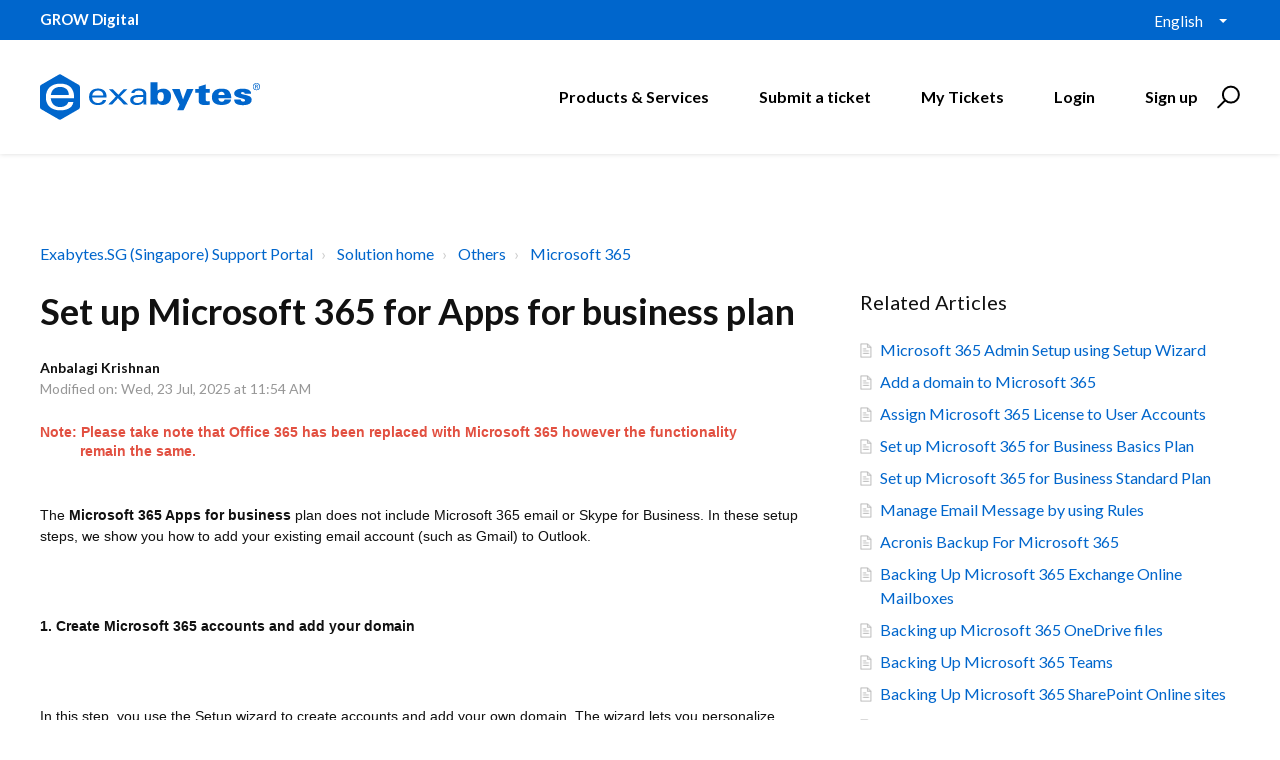

--- FILE ---
content_type: text/html; charset=utf-8
request_url: https://support.exabytes.sg/en/support/solutions/articles/14000082411-set-up-microsoft-365-for-apps-for-business-plan
body_size: 17037
content:
<!DOCTYPE html>
       
        <!--[if lt IE 7]><html class="no-js ie6 dew-dsm-theme " lang="en" dir="ltr" data-date-format="non_us"><![endif]-->       
        <!--[if IE 7]><html class="no-js ie7 dew-dsm-theme " lang="en" dir="ltr" data-date-format="non_us"><![endif]-->       
        <!--[if IE 8]><html class="no-js ie8 dew-dsm-theme " lang="en" dir="ltr" data-date-format="non_us"><![endif]-->       
        <!--[if IE 9]><html class="no-js ie9 dew-dsm-theme " lang="en" dir="ltr" data-date-format="non_us"><![endif]-->       
        <!--[if IE 10]><html class="no-js ie10 dew-dsm-theme " lang="en" dir="ltr" data-date-format="non_us"><![endif]-->       
        <!--[if (gt IE 10)|!(IE)]><!--><html class="no-js  dew-dsm-theme " lang="en" dir="ltr" data-date-format="non_us"><!--<![endif]-->
	<head>
		
		

<!-- Title for the page -->
<title> Set up Microsoft 365 for Apps for business plan : Exabytes.SG (Singapore) Support Portal </title>

<!-- Meta information -->

      <meta charset="utf-8" />
      <meta http-equiv="X-UA-Compatible" content="IE=edge,chrome=1" />
      <meta name="description" content= "" />
      <meta name="author" content= "" />
       <meta property="og:title" content="Set up Microsoft 365 for Apps for business plan" />  <meta property="og:url" content="https://support.exabytes.sg/en/support/solutions/articles/14000082411-set-up-microsoft-365-for-apps-for-business-plan" />  <meta property="og:description" content=" Note: Please take note that Office 365 has been replaced with Microsoft 365 however the functionality             remain the same.     The Microsoft 365 Apps for business plan does not include Microsoft 365 email or Skype for Business. In these s..." />  <meta property="og:image" content="https://s3.amazonaws.com/cdn.freshdesk.com/data/helpdesk/attachments/production/14000839890/logo/OtGZiwIdzAslQ9lrd3OtFREYJQH8kDcXJQ.png?X-Amz-Algorithm=AWS4-HMAC-SHA256&amp;amp;X-Amz-Credential=AKIAS6FNSMY2XLZULJPI%2F20260119%2Fus-east-1%2Fs3%2Faws4_request&amp;amp;X-Amz-Date=20260119T094122Z&amp;amp;X-Amz-Expires=604800&amp;amp;X-Amz-SignedHeaders=host&amp;amp;X-Amz-Signature=746bb325461a9f14323e7c77cad4b58624399b7e27d623ae423bb48a3784acf9" />  <meta property="og:site_name" content="Exabytes.SG (Singapore) Support Portal" />  <meta property="og:type" content="article" />  <meta name="twitter:title" content="Set up Microsoft 365 for Apps for business plan" />  <meta name="twitter:url" content="https://support.exabytes.sg/en/support/solutions/articles/14000082411-set-up-microsoft-365-for-apps-for-business-plan" />  <meta name="twitter:description" content=" Note: Please take note that Office 365 has been replaced with Microsoft 365 however the functionality             remain the same.     The Microsoft 365 Apps for business plan does not include Microsoft 365 email or Skype for Business. In these s..." />  <meta name="twitter:image" content="https://s3.amazonaws.com/cdn.freshdesk.com/data/helpdesk/attachments/production/14000839890/logo/OtGZiwIdzAslQ9lrd3OtFREYJQH8kDcXJQ.png?X-Amz-Algorithm=AWS4-HMAC-SHA256&amp;amp;X-Amz-Credential=AKIAS6FNSMY2XLZULJPI%2F20260119%2Fus-east-1%2Fs3%2Faws4_request&amp;amp;X-Amz-Date=20260119T094122Z&amp;amp;X-Amz-Expires=604800&amp;amp;X-Amz-SignedHeaders=host&amp;amp;X-Amz-Signature=746bb325461a9f14323e7c77cad4b58624399b7e27d623ae423bb48a3784acf9" />  <meta name="twitter:card" content="summary" />  <meta name="keywords" content="365, Business, Office, Plan, Set, Up" />  <link rel="canonical" href="https://support.exabytes.sg/en/support/solutions/articles/14000082411-set-up-microsoft-365-for-apps-for-business-plan" />  <link rel='alternate' hreflang="en" href="https://support.exabytes.sg/en/support/solutions/articles/14000082411-set-up-microsoft-365-for-apps-for-business-plan"/> 

<!-- Responsive setting -->
<link rel="apple-touch-icon" href="https://s3.amazonaws.com/cdn.freshdesk.com/data/helpdesk/attachments/production/14030997467/fav_icon/xZxSVy4FV79mN6AhbZ__Cj0gllqQsc_A2g.ico" />
        <link rel="apple-touch-icon" sizes="72x72" href="https://s3.amazonaws.com/cdn.freshdesk.com/data/helpdesk/attachments/production/14030997467/fav_icon/xZxSVy4FV79mN6AhbZ__Cj0gllqQsc_A2g.ico" />
        <link rel="apple-touch-icon" sizes="114x114" href="https://s3.amazonaws.com/cdn.freshdesk.com/data/helpdesk/attachments/production/14030997467/fav_icon/xZxSVy4FV79mN6AhbZ__Cj0gllqQsc_A2g.ico" />
        <link rel="apple-touch-icon" sizes="144x144" href="https://s3.amazonaws.com/cdn.freshdesk.com/data/helpdesk/attachments/production/14030997467/fav_icon/xZxSVy4FV79mN6AhbZ__Cj0gllqQsc_A2g.ico" />
        <meta name="viewport" content="width=device-width, initial-scale=1.0, maximum-scale=5.0, user-scalable=yes" /> 

<meta name="viewport" content="width=device-width, initial-scale=1.0" />
<link href="https://fonts.googleapis.com/css?family=Lato:300,300i,400,400i,700,700i" rel="stylesheet">
<link rel="stylesheet" href="//stackpath.bootstrapcdn.com/font-awesome/4.7.0/css/font-awesome.min.css" />
<link rel="stylesheet" href="//cdn.jsdelivr.net/highlight.js/9.10.0/styles/github.min.css" />
<link rel="stylesheet" href="//cdn.jsdelivr.net/jquery.magnific-popup/1.0.0/magnific-popup.css" />




<!-- Google Tag Manager -->
<script>(function(w,d,s,l,i){w[l]=w[l]||[];w[l].push({'gtm.start':
new Date().getTime(),event:'gtm.js'});var f=d.getElementsByTagName(s)[0],
j=d.createElement(s),dl=l!='dataLayer'?'&l='+l:'';j.async=true;j.src=
'https://www.googletagmanager.com/gtm.js?id='+i+dl;f.parentNode.insertBefore(j,f);
})(window,document,'script','dataLayer','GTM-KMB8FL');</script>
<!-- End Google Tag Manager -->
		
		<!-- Adding meta tag for CSRF token -->
		<meta name="csrf-param" content="authenticity_token" />
<meta name="csrf-token" content="K0Syre9gOs+cjo14uOWKsNqo4szi6gT6w+FTmEOIlsVPjr1BsniYXTznD3/ZnCKRd4tMnsYA7w27Hf9bkvXfgQ==" />
		<!-- End meta tag for CSRF token -->
		
		<!-- Fav icon for portal -->
		<link rel='shortcut icon' href='https://s3.amazonaws.com/cdn.freshdesk.com/data/helpdesk/attachments/production/14030997467/fav_icon/xZxSVy4FV79mN6AhbZ__Cj0gllqQsc_A2g.ico' />

		<!-- Base stylesheet -->
 
		<link rel="stylesheet" media="print" href="https://assets6.freshdesk.com/assets/cdn/portal_print-6e04b27f27ab27faab81f917d275d593fa892ce13150854024baaf983b3f4326.css" />
	  		<link rel="stylesheet" media="screen" href="https://assets8.freshdesk.com/assets/cdn/portal_utils-f2a9170fce2711ae2a03e789faa77a7e486ec308a2367d6dead6c9890a756cfa.css" />

		
		<!-- Theme stylesheet -->

		<link href="/support/theme.css?v=4&amp;d=1755503083" media="screen" rel="stylesheet" type="text/css">

		<!-- Google font url if present -->
		<link href='https://fonts.googleapis.com/css?family=Open+Sans+Condensed:300,300italic,700' rel='stylesheet' type='text/css' nonce='NHmHxZMrOdhsAHaHN8laZg=='>

		<!-- Including default portal based script framework at the top -->
		<script src="https://assets6.freshdesk.com/assets/cdn/portal_head_v2-d07ff5985065d4b2f2826fdbbaef7df41eb75e17b915635bf0413a6bc12fd7b7.js"></script>
		<!-- Including syntexhighlighter for portal -->
		<script src="https://assets2.freshdesk.com/assets/cdn/prism-841b9ba9ca7f9e1bc3cdfdd4583524f65913717a3ab77714a45dd2921531a402.js"></script>

		

		<!-- Access portal settings information via javascript -->
		 <script type="text/javascript">     var portal = {"language":"en","name":"Exabytes.SG (Singapore) Support Portal","contact_info":"","current_page_name":"article_view","current_tab":"solutions","vault_service":{"url":"https://vault-service.freshworks.com/data","max_try":2,"product_name":"fd"},"current_account_id":371066,"preferences":{"bg_color":"#efefef","header_color":"#FFFFFF","help_center_color":"#f9f9f9","footer_color":"#777777","tab_color":"#FF6600","tab_hover_color":"#4c4b4b","btn_background":"#ffffff","btn_primary_background":"#6c6a6a","baseFont":"Helvetica Neue","textColor":"#333333","headingsFont":"Open Sans Condensed","headingsColor":"#333333","linkColor":"#049cdb","linkColorHover":"#036690","inputFocusRingColor":"#f4af1a","nonResponsive":"false"},"image_placeholders":{"spacer":"https://assets7.freshdesk.com/assets/misc/spacer.gif","profile_thumb":"https://assets9.freshdesk.com/assets/misc/profile_blank_thumb-4a7b26415585aebbd79863bd5497100b1ea52bab8df8db7a1aecae4da879fd96.jpg","profile_medium":"https://assets9.freshdesk.com/assets/misc/profile_blank_medium-1dfbfbae68bb67de0258044a99f62e94144f1cc34efeea73e3fb85fe51bc1a2c.jpg"},"falcon_portal_theme":false,"current_object_id":14000082411};     var attachment_size = 20;     var blocked_extensions = "";     var allowed_extensions = "";     var store = { 
        ticket: {},
        portalLaunchParty: {} };    store.portalLaunchParty.ticketFragmentsEnabled = false;    store.pod = "us-east-1";    store.region = "US"; </script> 


			
	</head>
	<body>
            	
		
		
		<!-- Google Tag Manager (noscript) -->
<noscript><iframe src="https://www.googletagmanager.com/ns.html?id=GTM-KMB8FL"
height="0" width="0" style="display:none;visibility:hidden"></iframe></noscript>
<!-- End Google Tag Manager (noscript) -->



<!-- Notification Messages -->
 <div class="alert alert-with-close notice hide" id="noticeajax"></div> 
<div class="layout layout--anonymous">
  <div class="layout__head">
  	


<div id="top-box">
  <div class="container">
      <div class="container-inner">
          <span class="slogan"><strong>GROW Digital</strong></span>

          <div class="top-menu">
              <div class="banner-language-selector pull-right" data-tabs="tabs"
                data-toggle='tooltip' data-placement="bottom" title=""><ul class="language-options" role="tablist"><li class="dropdown"><h5 class="dropdown-toggle" data-toggle="dropdown"><span>English</span><span class="caret"></span></h5><ul class="dropdown-menu " role="menu" aria-labelledby="dropdownMenu"><li><a class="active" tabindex="-1" href="/en/support/solutions/articles/14000082411-set-up-microsoft-365-for-apps-for-business-plan"><span class='icon-dd-tick-dark'></span>English </a></li><li><a class=" unavailable-language" tabindex="-1" href="/zh-CN/support/solutions/articles/14000082411-set-up-microsoft-365-for-apps-for-business-plan">Chinese</a></li><li><a class=" unavailable-language" tabindex="-1" href="/zh-TW/support/solutions/articles/14000082411-set-up-microsoft-365-for-apps-for-business-plan">Chinese (Traditional)</a></li><li><a class=" unavailable-language" tabindex="-1" href="/id/support/solutions/articles/14000082411-set-up-microsoft-365-for-apps-for-business-plan">Indonesian</a></li><li><a class=" unavailable-language" tabindex="-1" href="/ms/support/solutions/articles/14000082411-set-up-microsoft-365-for-apps-for-business-plan">Malay</a></li></ul></li></ul></div> 
          </div>
      </div>
  </div>
</div>

<div class="container">
  <div class="container-inner topbar__container-inner">
    <div class="topbar__inner">
      <div class="topbar__col clearfix">
        <div class="logo-wrapper">
          <div class="logo">
            <a href="/en/support/home">
              <!--<img src="https://s3.amazonaws.com/cdn.freshdesk.com/data/helpdesk/attachments/production/14000839890/logo/OtGZiwIdzAslQ9lrd3OtFREYJQH8kDcXJQ.png" alt="">-->
              <img src="https://www.exabytes.sg/images/freshdesk/logo-exabytes.svg" alt="Logo" data-type="logo" style="height: 100px; width: 220px;">
            </a>
          </div>
        </div>
        <button type="button" role="button" aria-label="Toggle Navigation" class="lines-button x" data-toggle-menu> <span class="lines"></span> </button>
      </div>
      <div class="topbar__col topbar__menu">
        <div class="topbar__collapse" data-menu>
          <div class="topbar__controls topbar__controls--anonymous">
            
            <a class="btn btn-topbar" href="https://www.exabytes.sg" target="_blank">Products & Services</a>
            <a class="btn btn-topbar" href="/en/support/tickets/new">Submit a ticket</a>
            <a class="btn btn-topbar" href="/support/tickets">My Tickets</a>
            <div class="banner-language-selector pull-right" data-tabs="tabs"
                data-toggle='tooltip' data-placement="bottom" title=""><ul class="language-options" role="tablist"><li class="dropdown"><h5 class="dropdown-toggle" data-toggle="dropdown"><span>English</span><span class="caret"></span></h5><ul class="dropdown-menu " role="menu" aria-labelledby="dropdownMenu"><li><a class="active" tabindex="-1" href="/en/support/solutions/articles/14000082411-set-up-microsoft-365-for-apps-for-business-plan"><span class='icon-dd-tick-dark'></span>English </a></li><li><a class=" unavailable-language" tabindex="-1" href="/zh-CN/support/solutions/articles/14000082411-set-up-microsoft-365-for-apps-for-business-plan">Chinese</a></li><li><a class=" unavailable-language" tabindex="-1" href="/zh-TW/support/solutions/articles/14000082411-set-up-microsoft-365-for-apps-for-business-plan">Chinese (Traditional)</a></li><li><a class=" unavailable-language" tabindex="-1" href="/id/support/solutions/articles/14000082411-set-up-microsoft-365-for-apps-for-business-plan">Indonesian</a></li><li><a class=" unavailable-language" tabindex="-1" href="/ms/support/solutions/articles/14000082411-set-up-microsoft-365-for-apps-for-business-plan">Malay</a></li></ul></li></ul></div> <div class="welcome">Welcome <b></b> </div>  <b><a href="/en/support/login"><b>Login</b></a></b> &nbsp;<b><a href="/en/support/signup"><b>Sign up</b></a></b>
            <div class="topbar__search">
              <form class="hc-search-form print--remove" autocomplete="off" action="/en/support/search/solutions" id="hc-search-form" data-csrf-ignore="true">
	<div class="hc-search-input">
	<label for="support-search-input" class="hide">Enter your search term here...</label>
		<input placeholder="Enter your search term here..." type="text"
			name="term" class="special" value=""
            rel="page-search" data-max-matches="10" id="support-search-input">
	</div>
	<div class="hc-search-button">
		<button class="btn btn-primary" aria-label="Search" type="submit" autocomplete="off">
			<i class="mobile-icon-search hide-tablet"></i>
			<span class="hide-in-mobile">
				Search
			</span>
		</button>
	</div>
</form>
              <button type="button" role="button" class="topbar__btn-search">
                <svg xmlns="http://www.w3.org/2000/svg" width="23" height="24" viewBox="0 0 23 24">
                  <g fill="none" fill-rule="evenodd" transform="translate(-6 -2)">
                    <circle cx="19.889" cy="11.611" r="8" stroke="#000000" stroke-width="2" transform="rotate(45 19.89 11.61)"/>
                    <path fill="#000000" fill-rule="nonzero" d="M9.34328327,15.6566781 L11.3432833,15.6566781 L11.3432833,25.6606781 C11.3432833,26.2106781 10.8992833,26.6566781 10.3432833,26.6566781 C9.79128327,26.6566781 9.34328327,26.2116781 9.34328327,25.6606781 L9.34328327,15.6566781 Z" transform="rotate(45 10.343 21.157)"/>
                  </g>
                </svg>
              </button>
            </div>
          </div>
        </div>
      </div>
    </div>
  </div>
</div>

<header class="topbar container topbar--small" data-topbar>

  <!-- Search and page links for the page -->
  
    
  

</header>

		<!--<div class="waves waves--small " data-wave-small>
		  <svg xmlns="http://www.w3.org/2000/svg" viewBox="0 0 1900 47" xmlns:xlink="http://www.w3.org/1999/xlink">
		    <g fill="none" fill-rule="evenodd">
		      <path fill-rule="nonzero" d="M403.925926,32 C583.088889,32 1900,0 1900,0 L0,0 C0,0 163.540741,32 403.925926,32 Z" transform="translate(-250)" />
		      <path fill-opacity="0.2" fill-rule="nonzero" d="M1342.66667,76 C1552.37037,76 1900,0.2 1900,0.2 L0,0.2 C0,0.2 896.518519,76 1342.66667,76 Z" transform="translate(0 -29)"  />
		      <path fill-opacity="0.2" fill-rule="nonzero" d="M1342.66667,76 C1552.37037,76 1900,0.2 1900,0.2 L0,0.2 C0,0.2 896.518519,76 1342.66667,76 Z" transform="translate(617 -29)"  />
		    </g>
		  </svg>
		</div>-->

  </div>
  <div class="layout__content">
    
      
    
    
    <div class="container">
  <div class="container-inner">
    <div class="article-page">
      <div class="row clearfix">
        <div class="column column--sm-12">
          <ol class="breadcrumbs">
            <li>
              <a href="/support/home">Exabytes.SG (Singapore) Support Portal</a>
            </li>
            <li title="Solution home">
              <a href="/en/support/solutions">Solution home</a>
            </li>
            <li title="Others">
              <a href="/en/support/solutions/14000075324">Others</a>
            </li>
            <li title="Microsoft 365">
              <a href="/en/support/solutions/folders/14000118693">Microsoft 365</a>
            </li>
          </ol>
        </div>
      </div>

      <div class="row clearfix">
        <div class="column column--sm-8">
          <article class="article clearfix" itemscope itemtype="http://schema.org/Article">
            <header class="article-header">
              <h1 class="article__title" itemprop="name">
                Set up Microsoft 365 for Apps for business plan
              </h1>

              <div class="article-meta">
                <div class="article-meta__col article-meta__col--main">
                  <div class="entry-info">
                    <div class="entry-info__content">
                      <b class="author">
                        Anbalagi Krishnan
                      </b>
                      <div class="meta">Modified on: Wed, 23 Jul, 2025 at 11:54 AM</div>
                    </div>
                  </div>
                </div>
              </div>
            </header>

            <div class="article__body markdown" itemprop="articleBody">
              <p data-identifyelement="198" style="box-sizing: border-box; margin: 0px; font-size: 13px; line-height: 18px; word-break: normal; overflow-wrap: break-word; color: rgb(24, 50, 71); font-family: -apple-system, BlinkMacSystemFont, &quot;Segoe UI&quot;, Roboto, &quot;Helvetica Neue&quot;, Arial, sans-serif; font-style: normal; font-variant-ligatures: normal; font-variant-caps: normal; font-weight: 400; letter-spacing: normal; orphans: 2; text-align: start; text-indent: 0px; text-transform: none; white-space: normal; widows: 2; word-spacing: 0px; -webkit-text-stroke-width: 0px;  text-decoration-style: initial; text-decoration-color: initial;"><span data-identifyelement="199" style="box-sizing: border-box; font-family: Helvetica, sans-serif;"><strong data-identifyelement="200" style="box-sizing: border-box; font-weight: 700;"><span data-identifyelement="201" dir="ltr" style="box-sizing: border-box; font-size: 14px; color: rgb(226, 80, 65);">Note: Please take note that Office 365 has been replaced with Microsoft 365 however the functionality&nbsp;</span></strong></span></p><p data-identifyelement="202" style="box-sizing: border-box; margin: 0px; font-size: 14px; line-height: 18px; word-break: normal; overflow-wrap: break-word; color: rgb(24, 50, 71); font-family: Helvetica, sans-serif; font-style: normal; font-variant-ligatures: normal; font-variant-caps: normal; font-weight: 400; letter-spacing: normal; orphans: 2; text-align: start; text-indent: 0px; text-transform: none; white-space: normal; widows: 2; word-spacing: 0px; -webkit-text-stroke-width: 0px; text-decoration-style: initial; text-decoration-color: initial;"><span style="font-family: Helvetica,sans-serif;"><span style="font-size: 14px;"><span data-identifyelement="203" style="box-sizing: border-box; color: rgb(226, 80, 65);"><span data-identifyelement="204" style="box-sizing: border-box;"><strong data-identifyelement="205" style="box-sizing: border-box; font-weight: 700;">&nbsp; &nbsp; &nbsp; &nbsp; &nbsp; remain the same.</strong></span></span></span></span></p><p style="font-size: 14px; font-family: Helvetica, sans-serif;"><span style="font-family: Helvetica,sans-serif;"><span style="font-size: 14px;"><br></span></span></p><p dir="ltr" style="font-size: 14px; font-family: Helvetica, sans-serif;"><span style="font-family: Helvetica,sans-serif;"><span style="font-size: 14px;">The <strong>Microsoft 365 Apps for business</strong> plan does not include Microsoft 365 email or Skype for Business. In these setup steps, we show you how to add your existing email account (such as Gmail) to Outlook.</span></span></p><p style="font-size: 14px; font-family: Helvetica, sans-serif;"><span style="font-family: Helvetica,sans-serif;"><span style="font-size: 14px;"><br></span></span></p><p style="font-size: 14px; font-family: Helvetica, sans-serif;"><span style="font-family: Helvetica,sans-serif;"><span style="font-size: 14px;"><strong>1. Create Microsoft 365 accounts and add your domain</strong></span></span></p><p style="font-size: 14px; font-family: Helvetica, sans-serif;"><span style="font-family: Helvetica,sans-serif;"><span style="font-size: 14px;"><br></span></span></p><p style="font-size: 14px; font-family: Helvetica, sans-serif;"><span style="font-family: Helvetica,sans-serif;"><span style="font-size: 14px;">In this step, you use the Setup wizard to create accounts and add your own domain. The wizard lets you personalize everyone's user ID and email for your business, like admin365@yourdomain.com.</span></span></p><p style="font-size: 14px; font-family: Helvetica, sans-serif;"><span style="font-family: Helvetica,sans-serif;"><span style="font-size: 14px;"><strong><br></strong></span></span></p><p dir="ltr" style="font-size: 14px; font-family: Helvetica, sans-serif;"><span style="font-family: Helvetica,sans-serif;"><span style="font-size: 14px;">Click here to go to the<a href="https://portal.office.com/adminportal/home" rel="noreferrer noopener">&nbsp;</a></span></span></p><p dir="ltr" style="font-size: 14px; font-family: Helvetica, sans-serif;"><span style="font-family: Helvetica,sans-serif;"><span style="font-size: 14px;"><strong><a href="https://portal.office.com/adminportal/home" rel="noreferrer noopener">Microsoft 365 admin center</a>.</strong></span></span></p><p style="font-size: 14px; font-family: Helvetica, sans-serif;"><span style="font-family: Helvetica,sans-serif;"><span style="font-size: 14px;"><strong><br></strong></span></span></p><p dir="ltr" style="font-size: 14px; font-family: Helvetica, sans-serif;"><span style="font-family: Helvetica,sans-serif;"><span style="font-size: 14px;">To start the wizard, choose <strong>Go to setup</strong> and follow this guide <span style="color: rgb(0, 0, 0);">Microsoft 365&nbsp;</span><a href="https://support.exabytes.com/solution/articles/14000082225-office-365-admin-setup-using-setup-wizard" rel="noreferrer noopener"><span style="color: rgb(184, 49, 47);"><strong>Admin Set Up using Setup Wizard</strong></span></a></span></span></p><p style="font-size: 14px; font-family: Helvetica, sans-serif;"><span style="font-family: Helvetica,sans-serif;"><span style="font-size: 14px;"><br></span></span></p><p dir="ltr" style="font-size: 14px; font-family: Helvetica, sans-serif;"><span style="font-family: Helvetica,sans-serif;"><span style="font-size: 14px;">To learn more, see <a href="https://support.exabytes.com/solution/articles/14000082409-assign-office-365-license-to-user-accounts" rel="noreferrer noopener"><strong><span style="color: rgb(184, 49, 47);">Assign Microsoft 365 License to User Accounts</span></strong></a> and <a href="https://support.exabytes.com/solution/articles/14000082227-add-a-domain-to-office-365" rel="noreferrer noopener"><strong><span style="color: rgb(184, 49, 47);">Add a domain to Microsoft 365</span></strong></a></span></span></p><p style="font-size: 14px; font-family: Helvetica, sans-serif;"><span style="font-family: Helvetica,sans-serif;"><span style="font-size: 14px;"><br></span></span></p><p style="font-size: 14px; font-family: Helvetica, sans-serif;"><span style="font-family: Helvetica,sans-serif;"><span style="font-size: 14px;"><strong>2. Install Office</strong></span></span></p><p style="font-size: 14px; font-family: Helvetica, sans-serif;"><span style="font-family: Helvetica,sans-serif;"><span style="font-size: 14px;"><strong><br></strong></span></span></p><p dir="ltr" style="font-size: 14px; font-family: Helvetica, sans-serif;"><span style="font-family: Helvetica,sans-serif;"><span style="font-size: 14px;">Once you've created accounts for other people in your business, you and your team members will be able to install the full desktop version of Office (Word, Excel, Outlook, etc.). Each person can install Office on up to 5 PCs or Macs.</span></span></p><p style="font-size: 14px; font-family: Helvetica, sans-serif;"><span style="font-family: Helvetica,sans-serif;"><span style="font-size: 14px;"><strong><br></strong></span></span></p><ol style="font-size: 14px; font-family: Helvetica, sans-serif;"><li dir="ltr" style="font-size: 14px;"><p dir="ltr" style="font-size: 14px;"><span style="font-family: Helvetica,sans-serif;"><span style="font-size: 14px;">Go to<a href="http://portal.office.com/OLS/MySoftware." rel="noreferrer noopener">&nbsp;portal.office.com/OLS/MySoftware.</a></span></span></p></li></ol><p style="font-size: 14px; font-family: Helvetica, sans-serif;"><span style="font-family: Helvetica,sans-serif;"><span style="font-size: 14px;"><br></span></span></p><p dir="ltr" style="font-size: 14px; font-family: Helvetica, sans-serif;"><span style="font-family: Helvetica,sans-serif;"><span style="font-size: 14px;">&nbsp; &nbsp; &nbsp; 2. Sign in with your Microsoft 365 user account.</span></span></p><p style="font-size: 14px; font-family: Helvetica, sans-serif;"><span style="font-family: Helvetica,sans-serif;"><span style="font-size: 14px;"><br></span></span></p><p dir="ltr" style="font-size: 14px; font-family: Helvetica, sans-serif;"><span style="font-family: Helvetica,sans-serif;"><span style="font-size: 14px;">&nbsp; &nbsp; &nbsp; 3. Choose Install.</span></span></p><p style="font-size: 14px; font-family: Helvetica, sans-serif;"><span style="font-family: Helvetica,sans-serif;"><span style="font-size: 14px;"><strong><br></strong></span></span></p><p dir="ltr" style="font-size: 14px; font-family: Helvetica, sans-serif;"><span style="font-family: Helvetica,sans-serif;"><span style="font-size: 14px;"><strong>Need more detailed steps or want to install the 64-bit version of Office? See<a href="https://support.office.com/en-us/article/download-and-install-or-reinstall-office-365-or-office-2016-on-a-pc-or-mac-4414eaaf-0478-48be-9c42-23adc4716658?ui=en-US&amp;rs=en-US&amp;ad=US#bkmk_installsteps&amp;InstallSteps=Install_on_a_PC" rel="noreferrer noopener">&nbsp;Step-by-step installation instructions</a>.</strong></span></span></p><p style="font-size: 14px; font-family: Helvetica, sans-serif;"><span style="font-family: Helvetica,sans-serif;"><span style="font-size: 14px;"><strong><br></strong></span></span></p><p dir="ltr" style="font-size: 14px; font-family: Helvetica, sans-serif;"><span style="font-family: Helvetica,sans-serif;"><span style="font-size: 14px;"><strong>3. Connect email accounts</strong></span></span></p><p style="font-size: 14px; font-family: Helvetica, sans-serif;"><span style="font-family: Helvetica,sans-serif;"><span style="font-size: 14px;"><br></span></span></p><p dir="ltr" style="font-size: 14px; font-family: Helvetica, sans-serif;"><span style="font-family: Helvetica,sans-serif;"><span style="font-size: 14px;">You can connect other email accounts to Outlook, too, such as your Gmail and Yahoo accounts. This lets you manage all of your email in one place. You can connect up to 5 email accounts to Outlook.</span></span></p><p style="font-size: 14px; font-family: Helvetica, sans-serif;"><span style="font-family: Helvetica,sans-serif;"><span style="font-size: 14px;"><br></span></span></p><p dir="ltr" style="font-size: 14px; font-family: Helvetica, sans-serif;"><span style="font-family: Helvetica,sans-serif;"><span style="font-size: 14px;">&nbsp; &nbsp; &nbsp; 1. Sign in to Microsoft 365 with your work or school account at<a href="http://www.office.com/signin" rel="noreferrer noopener">&nbsp;www.office.com/signin</a>.</span></span></p><p style="font-size: 14px; font-family: Helvetica, sans-serif;"><span style="font-family: Helvetica,sans-serif;"><span style="font-size: 14px;"><br></span></span></p><p dir="ltr" style="font-size: 14px; font-family: Helvetica, sans-serif;"><span style="font-family: Helvetica,sans-serif;"><span style="font-size: 14px;">&nbsp; &nbsp; &nbsp; 2. Choose <strong>Mail</strong>.</span></span></p><p style="font-size: 14px; font-family: Helvetica, sans-serif;"><span style="font-family: Helvetica,sans-serif;"><span style="font-size: 14px;"><br></span></span></p><p dir="ltr" style="font-size: 14px; font-family: Helvetica, sans-serif;"><span style="font-family: Helvetica,sans-serif;"><span style="font-size: 14px;">&nbsp; &nbsp; &nbsp; 3. On the Outlook navigation bar, select Settings &nbsp;&gt; Options.</span></span></p><p style="font-size: 14px; font-family: Helvetica, sans-serif;"><span style="font-family: Helvetica,sans-serif;"><span style="font-size: 14px;"><br></span></span></p><p dir="ltr" style="font-size: 14px; font-family: Helvetica, sans-serif;"><span style="font-family: Helvetica,sans-serif;"><span style="font-size: 14px;">&nbsp; &nbsp; &nbsp; 4. In the left pane, choose <strong>Mail</strong>, and under <strong>Accounts</strong>, choose <strong>Connected accounts.</strong></span></span></p><p style="font-size: 14px; font-family: Helvetica, sans-serif;"><span style="font-family: Helvetica,sans-serif;"><span style="font-size: 14px;"><br></span></span></p><p dir="ltr" style="font-size: 14px; font-family: Helvetica, sans-serif;"><span style="font-family: Helvetica,sans-serif;"><span style="font-size: 14px;"><strong>Not all features are available in every region. If you don't see the Connected accounts option, this feature may not be available for your account.</strong></span></span></p><p style="font-size: 14px; font-family: Helvetica, sans-serif;"><span style="font-family: Helvetica,sans-serif;"><span style="font-size: 14px;"><br></span></span></p><p dir="ltr" style="font-size: 14px; font-family: Helvetica, sans-serif;"><span style="font-family: Helvetica,sans-serif;"><span style="font-size: 14px;">&nbsp; &nbsp; &nbsp; &nbsp;5. On the <strong>Connect your email account page</strong>, enter your full email address, such as admin365@exabytes.com, and the password of the email account you want to connect to Outlook.</span></span></p><p style="font-size: 14px; font-family: Helvetica, sans-serif;"><span style="font-family: Helvetica,sans-serif;"><span style="font-size: 14px;"><br></span></span></p><p dir="ltr" style="font-size: 14px; font-family: Helvetica, sans-serif;"><span style="font-family: Helvetica,sans-serif;"><span style="font-size: 14px;">&nbsp; &nbsp; &nbsp; &nbsp;6. Choose OK.</span></span></p><p style="font-size: 14px; font-family: Helvetica, sans-serif;"><span style="font-family: Helvetica,sans-serif;"><span style="font-size: 14px;"><br></span></span></p><p dir="ltr" style="font-size: 14px; font-family: Helvetica, sans-serif;"><span style="font-family: Helvetica,sans-serif;"><span style="font-size: 14px;"><strong>IMPORTANT:</strong> If you get a message that Outlook couldn't connect to the server for your other account, choose Back and make sure you entered the correct email address and password for your account. Typos are really common!</span></span></p><p style="font-size: 14px; font-family: Helvetica, sans-serif;"><span style="font-family: Helvetica,sans-serif;"><span style="font-size: 14px;"><br></span></span></p><p dir="ltr" style="font-size: 14px; font-family: Helvetica, sans-serif;"><span style="font-family: Helvetica,sans-serif;"><span style="font-size: 14px;"><strong>Need more detailed steps or help? See<a href="https://support.office.com/en-us/article/connect-email-accounts-in-outlook-on-the-web-office-365-d7012ff0-924f-4f78-8aca-c3912d886c4d" rel="noreferrer noopener">&nbsp;Connect email accounts in Outlook on the web (Office 365)</a>.</strong></span></span></p><p style="font-size: 14px; font-family: Helvetica, sans-serif;"><span style="font-family: Helvetica,sans-serif;"><span style="font-size: 14px;"><br></span></span></p><p style="font-size: 14px; font-family: Helvetica, sans-serif;"><span style="font-family: Helvetica,sans-serif;"><span style="font-size: 14px;"><strong>4. Set up mobile</strong></span></span></p><p style="font-size: 14px; font-family: Helvetica, sans-serif;"><span style="font-family: Helvetica,sans-serif;"><span style="font-size: 14px;"><br></span></span></p><p dir="ltr" style="font-size: 14px; font-family: Helvetica, sans-serif;"><span style="font-family: Helvetica,sans-serif;"><span style="font-size: 14px;">Install Office on your mobile device, and set up Outlook to work with your new Microsoft 365 mailbox. Everyone on your team will need to do this step. Each person can install the Microsoft mobile apps on up to 5 phones and 5 tablets.</span></span></p><p style="font-size: 14px; font-family: Helvetica, sans-serif;"><span style="font-family: Helvetica,sans-serif;"><span style="font-size: 14px;"><br></span></span></p><p dir="ltr" style="font-size: 14px; font-family: Helvetica, sans-serif;"><span style="font-family: Helvetica,sans-serif;"><span style="font-size: 14px;">Get the steps for your device:<a href="https://support.office.com/en-us/article/set-up-office-apps-and-email-on-android-6ef2ebf2-fc2d-474a-be4a-5a801365c87f?ui=en-US&amp;rs=en-US&amp;ad=US" rel="noreferrer noopener">&nbsp;Android</a> |<a href="https://support.office.com/en-us/article/set-up-office-apps-and-email-on-ios-devices-0402b37e-49c4-4419-a030-f34c2013041f?ui=en-US&amp;rs=en-US&amp;ad=US" rel="noreferrer noopener">&nbsp;iOS</a> |<a href="https://support.office.com/en-us/article/set-up-office-apps-and-email-on-windows-phone-9bccc8b8-a321-4d0d-a45e-6e06a3438e43?ui=en-US&amp;rs=en-US&amp;ad=US" rel="noreferrer noopener">&nbsp;Windows Phone</a></span></span></p><p style="font-size: 14px; font-family: Helvetica, sans-serif;"><span style="font-family: Helvetica,sans-serif;"><span style="font-size: 14px;"><br></span></span></p><p style="font-size: 14px; font-family: Helvetica, sans-serif;"><span style="font-family: Helvetica,sans-serif;"><span style="font-size: 14px;"></span></span><span style="font-family: Helvetica,sans-serif;"><span style="font-size: 14px;"><strong>5. Store files online</strong></span></span></p><p style="font-size: 14px; font-family: Helvetica, sans-serif;"><span style="font-family: Helvetica,sans-serif;"><span style="font-size: 14px;"><br></span></span></p><p dir="ltr" style="font-size: 14px; font-family: Helvetica, sans-serif;"><span style="font-family: Helvetica,sans-serif;"><span style="font-size: 14px;">Microsoft 365 makes online file storage easy. To learn which storage locations are best for your business, see Where you can store files in Microsoft 365.</span></span></p><p style="font-size: 14px; font-family: Helvetica, sans-serif;"><span style="font-family: Helvetica,sans-serif;"><span style="font-size: 14px;"><br></span></span></p><p dir="ltr" style="font-size: 14px; font-family: Helvetica, sans-serif;"><span style="font-family: Helvetica,sans-serif;"><span style="font-size: 14px;">Everyone gets a <strong>OneDrive</strong> cloud storage location automatically when you create Microsoft 365 accounts for them. With OneDrive, you can access files across your computers, phones, and tablets.</span></span></p><p style="font-size: 14px; font-family: Helvetica, sans-serif;"><span style="font-family: Helvetica,sans-serif;"><span style="font-size: 14px;"><br></span></span></p><p dir="ltr" style="font-size: 14px; font-family: Helvetica, sans-serif;"><span style="font-family: Helvetica,sans-serif;"><span style="font-size: 14px;">&nbsp; &nbsp; &nbsp; 1. Go to<a href="http://www.office.com/signin" rel="noreferrer noopener">&nbsp;www.office.com/signin</a>.</span></span></p><p style="font-size: 14px; font-family: Helvetica, sans-serif;"><span style="font-family: Helvetica,sans-serif;"><span style="font-size: 14px;"><br></span></span></p><p dir="ltr" style="font-size: 14px; font-family: Helvetica, sans-serif;"><span style="font-family: Helvetica,sans-serif;"><span style="font-size: 14px;">&nbsp; &nbsp; &nbsp; 2. On the Microsoft 365 Home page, choose <strong>OneDrive.</strong></span></span></p><p style="font-size: 14px; font-family: Helvetica, sans-serif;"><span style="font-family: Helvetica,sans-serif;"><span style="font-size: 14px;"><br></span></span></p><p dir="ltr" style="font-size: 14px; font-family: Helvetica, sans-serif;"><span style="font-family: Helvetica,sans-serif;"><span style="font-size: 14px;">&nbsp; &nbsp; &nbsp; 3. <strong>Upload</strong> the files you want to store.</span></span></p><p style="font-size: 14px; font-family: Helvetica, sans-serif;"><span style="font-family: Helvetica,sans-serif;"><span style="font-size: 14px;"><br></span></span></p><p style="font-size: 14px; font-family: Helvetica, sans-serif;"><span style="font-family: Helvetica,sans-serif;"><span style="font-size: 14px;"><br></span></span></p><p dir="ltr" style="font-size: 14px; font-family: Helvetica, sans-serif;"><span style="font-family: Helvetica,sans-serif;"><span style="font-size: 14px;"><strong>Get started using Microsoft</strong></span></span></p><p style="font-size: 14px; font-family: Helvetica, sans-serif;"><span style="font-family: Helvetica,sans-serif;"><span style="font-size: 14px;"><br></span></span></p><p dir="ltr"><span style="font-family: Helvetica, sans-serif; font-size: 14px;">To take a tour of Microsoft 365 and learn how to use all the Microsoft mobile apps, see<a href="https://support.office.com/en-us/article/get-started-with-office-365-for-business-d6466f0d-5d13-464a-adcb-00906ae87029?ui=en-US&amp;rs=en-US&amp;ad=US" rel="noreferrer noopener">&nbsp;How to get started using Office</a>. </span></p>
            </div>

            
          </article>

          <footer class="article-footer clearfix">
            <p class="article-vote" id="voting-container" 
											data-user-id="" 
											data-article-id="14000082411"
											data-language="en">
										Did you find it helpful?<span data-href="/en/support/solutions/articles/14000082411/thumbs_up" class="vote-up a-link" id="article_thumbs_up" 
									data-remote="true" data-method="put" data-update="#voting-container" 
									data-user-id=""
									data-article-id="14000082411"
									data-language="en"
									data-update-with-message="Glad we could be helpful. Thanks for the feedback.">
								Yes</span><span class="vote-down-container"><span data-href="/en/support/solutions/articles/14000082411/thumbs_down" class="vote-down a-link" id="article_thumbs_down" 
									data-remote="true" data-method="put" data-update="#vote-feedback-form" 
									data-user-id=""
									data-article-id="14000082411"
									data-language="en"
									data-hide-dom="#voting-container" data-show-dom="#vote-feedback-container">
								No</span></span></p><a class="hide a-link" id="vote-feedback-form-link" data-hide-dom="#vote-feedback-form-link" data-show-dom="#vote-feedback-container">Send feedback</a><div id="vote-feedback-container"class="hide">	<div class="lead">Sorry we couldn't be helpful. Help us improve this article with your feedback.</div>	<div id="vote-feedback-form">		<div class="sloading loading-small loading-block"></div>	</div></div>
          </footer>
        </div>
        <div class="column column--sm-4">
          <div class="article-sidebar">
            
              <div class="related-articles">
                <h4 class="related-articles__title">Related Articles</h4>
                <ul class="related-articles__list">
                  
                    
                    <li>
                      <a href="/en/support/solutions/articles/14000082225-microsoft-365-admin-setup-using-setup-wizard">Microsoft 365 Admin Setup using Setup Wizard</a>
                      </li>
                    
                  
                    
                    <li>
                      <a href="/en/support/solutions/articles/14000082227-add-a-domain-to-microsoft-365">Add a domain to Microsoft 365</a>
                      </li>
                    
                  
                    
                    <li>
                      <a href="/en/support/solutions/articles/14000082409-assign-microsoft-365-license-to-user-accounts">Assign Microsoft 365 License to User Accounts</a>
                      </li>
                    
                  
                    
                    <li>
                      <a href="/en/support/solutions/articles/14000082410-set-up-microsoft-365-for-business-basics-plan">Set up Microsoft 365 for Business Basics Plan</a>
                      </li>
                    
                  
                    
                  
                    
                    <li>
                      <a href="/en/support/solutions/articles/14000082412-set-up-microsoft-365-for-business-standard-plan">Set up Microsoft 365 for Business Standard Plan</a>
                      </li>
                    
                  
                    
                    <li>
                      <a href="/en/support/solutions/articles/14000112732-manage-email-message-by-using-rules">Manage Email Message by using Rules</a>
                      </li>
                    
                  
                    
                    <li>
                      <a href="/en/support/solutions/articles/14000094416-acronis-backup-for-microsoft-365">Acronis Backup For Microsoft 365</a>
                      </li>
                    
                  
                    
                    <li>
                      <a href="/en/support/solutions/articles/14000127956-backing-up-microsoft-365-exchange-online-mailboxes">Backing Up Microsoft 365 Exchange Online Mailboxes</a>
                      </li>
                    
                  
                    
                    <li>
                      <a href="/en/support/solutions/articles/14000127957-backing-up-microsoft-365-onedrive-files">Backing up Microsoft 365 OneDrive files</a>
                      </li>
                    
                  
                    
                    <li>
                      <a href="/en/support/solutions/articles/14000134041-backing-up-microsoft-365-teams">Backing Up Microsoft 365 Teams</a>
                      </li>
                    
                  
                    
                    <li>
                      <a href="/en/support/solutions/articles/14000134042-backing-up-microsoft-365-sharepoint-online-sites">Backing Up Microsoft 365 SharePoint Online sites</a>
                      </li>
                    
                  
                    
                    <li>
                      <a href="/en/support/solutions/articles/14000135781-protecting-microsoft-365-backup-of-microsoft-365-group-mailbox-fails-with-cannot-back-up-the-primar">Protecting Microsoft 365: backup of Microsoft 365 group mailbox fails with 'Cannot back up the primary mailbox of an Microsoft 365 user' or 'Cannot get the user's email address for connecting to the Microsoft 365 group mailbox'</a>
                      </li>
                    
                  
                    
                    <li>
                      <a href="/en/support/solutions/articles/14000138075-acronis-backup-limitation-for-microsoft-365">Acronis Backup Limitation For Microsoft 365</a>
                      </li>
                    
                  
                    
                    <li>
                      <a href="/en/support/solutions/articles/14000142285-how-to-report-false-positive-good-email-to-microsoft">How to report false positive/ good email to Microsoft</a>
                      </li>
                    
                  
                    
                    <li>
                      <a href="/en/support/solutions/articles/14000142309-how-to-manage-quarantined-messages-and-files-as-an-admin">How to manage quarantined messages and files as an admin</a>
                      </li>
                    
                  
                    
                    <li>
                      <a href="/en/support/solutions/articles/14000145714-how-to-set-up-office-apps-and-email-on-android">How to set up Office apps and email on Android</a>
                      </li>
                    
                  
                    
                    <li>
                      <a href="/en/support/solutions/articles/14000145738-how-to-set-up-office-app-and-outlook-on-ios-devices">How to set up Office app and Outlook on iOS devices</a>
                      </li>
                    
                  
                    
                    <li>
                      <a href="/en/support/solutions/articles/14000159695-cancellation-of-microsoft-direct-subscription-after-tenant-migration-to-exabytes">Cancellation of Microsoft Direct Subscription After Tenant Migration to Exabytes</a>
                      </li>
                    
                  
                </ul>
              </div>
            
          </div>
        </div>
      </div>
    </div>
  </div>
</div>

    
      
    
  </div>
  
  <div class="layout__footer">
		<div class="layout__footer">
  <footer class="footer-container">
      <div class="footer-menu-wrapper">
          <div class="container-inner">
              <div class="container">
                  <div class="footer-site-map">
                      <div class="footer-col ">
                          <h4 class="footer-title">Company</h4>
                          <ul class="footer-menu">
                              <li>
                                  <a href="https://www.exabytes.sg/about" class="nav-link ">
                                      <span>About Exabytes</span> 
                                  </a>
                              </li>
                              <li>
                                  <a href="https://www.exabytes.sg/awards" class="nav-link ">
                                      <span>Our Awards &amp; Achievements</span> 
                                  </a>
                              </li>
                              <li>
                                  <a href="https://www.exabytes.sg/careers" class="nav-link ">
                                      <span>Talents Wanted</span> 
                                  </a>
                              </li>
                              <li>
                                  <a href="https://www.exabytes.sg/about/exabytes-logo" class="nav-link ">
                                      <span>Exabytes Logo Download</span> 
                                  </a>
                              </li>
                              <li>
                                  <a href="https://www.exabytes.sg/mobile" class="nav-link ">
                                      <span>Exabytes App Download</span> 
                                  </a>
                              </li>
                              <li>
                                  <a href="https://www.exabytes.sg/about/datacenter" class="nav-link ">
                                      <span>Exabytes Data Center</span> 
                                  </a>
                              </li>
                              <li>
                                  <a href="https://www.exabytes.sg/events/" class="nav-link ">
                                      <span>Exabytes Events</span> 
                                  </a>
                              </li>
                              <li>
                                <a href="https://www.exabytes.sg/about/esg" class="nav-link ">
                                    <span>Exabytes ESG Initiatives</span> 
                                </a>
                              </li>
                              <li>
                                  <a href="https://www.exabytes.sg/testimonial" class="nav-link ">
                                      <span>Customer Testimonials</span> 
                                  </a>
                              </li>
                          </ul>
                      </div>

                      <div class="footer-col ">
                          <h4 class="footer-title">Product &amp; Services</h4>
                          <ul class="footer-menu">
                              <li>
                                  <a href="https://www.exabytes.sg/domains/sgdomain" class="nav-link ">
                                      <span>.SG Domain</span> 
                                  </a>
                              </li>
                              <li>
                                  <a href="https://www.exabytes.sg/web-hosting/wp-hosting" class="nav-link ">
                                      <span>WP Hosting</span> 
                                  </a>
                              </li><li>
                                  <a href="https://www.exabytes.sg/email/email-hosting" class="nav-link ">
                                      <span>Business Email</span> 
                                  </a>
                              </li>
                              <li>
                                  <a href="https://www.exabytes.sg/servers/nvme-vps" class="nav-link ">
                                      <span>Singapore VPS</span> 
                                  </a>
                              </li>
                              <li>
                                  <a href="https://www.exabytes.sg/servers/dedicated-server" class="nav-link ">
                                      <span>Singapore Dedicated Server</span> 
                                  </a>
                              </li>
                              <li>
                                  <a href="https://www.exabytes.sg/acronis/backup/server" class="nav-link ">
                                      <span>Server Backup</span> 
                                  </a>
                              </li>
                              <li>
                                  <a href="https://www.exabytes.sg/vmware" class="nav-link ">
                                      <span>VMware Cloud</span>
                                  </a>
                              </li>
                              <li>
                                  <a href="https://www.exabytes.sg/enterprise/draas/aegis-cdr" class="nav-link ">
                                      <span>Disaster Recovery</span> 
                                  </a>
                              </li><li>
                                  <a href="https://www.exabytes.sg/google-workspace" class="nav-link ">
                                      <span>
                                          Google Workspace</span> 
                                      </a>
                              </li>
                              <li>
                                  <a href="https://www.exabytes.sg/web-security/ssl" class="nav-link ">
                                      <span>SSL Certificate</span> 
                                  </a>
                              </li>
                          </ul>
                      </div>

                      <div class="footer-col ">
                          <h4 class="footer-title">Partner Us</h4>
                          <ul class="footer-menu">
                              <li>
                                  <a href="https://www.exabytes.sg/sponsorship" class="nav-link ">
                                      <span>Exabytes Sponsorship</span> 
                                  </a>
                              </li>
                              <li>
                                  <a href="https://www.exabytes.sg/affiliate" class="nav-link ">
                                      <span>Exabytes Affiliate Programme</span> 
                                  </a>
                              </li>
                              <li>
                                  <a href="https://www.exabytes.sg/reseller-partners" class="nav-link ">
                                      <span>Exabytes Reseller Partner Programme</span> 
                                  </a>
                              </li>
                              <li>
                                  <a href="https://www.exabytes.sg/partners/" class="nav-link ">
                                      <span>Exabytes Reseller Partner Listing</span> 
                                  </a>
                              </li>
                              <li>
                                  <a href="https://www.exabytes.sg/edc" class="nav-link ">
                                      <span>Exabytes Designer Club (EDC)</span> 
                                  </a>
                              </li>
                              <li>
                                  <a href="https://www.easystore.co/en-sg" class="nav-link ">
                                      <span>EasyStore</span> 
                                  </a>
                              </li>
                              <li>
                                  <a href="https://easyparcel.com/sg/" class="nav-link ">
                                      <span>EasyParcel</span> 
                                  </a>
                              </li>
                          </ul>
                      </div>

                      <div class="footer-col ">
                          <h4 class="footer-title">Information</h4>
                          <ul class="footer-menu">
                              <li>
                                  <a href="https://www.exabytes.sg/billing" class="nav-link ">
                                      <span>Billing Information</span> 
                                  </a>
                              </li>
                              <li>
                                  <a href="https://www.exabytes.sg/promo" class="nav-link ">
                                      <span>Promo</span> 
                                  </a>
                              </li>
                              <li>
                                  <a href="https://www.exabytes.sg/reviews" class="nav-link ">
                                      <span>Reviews</span> 
                                  </a>
                              </li>
                              <li>
                                  <a href="https://www.exabytes.sg/rewards" class="nav-link ">
                                      <span>Rewards</span> 
                                  </a>
                              </li>
                              <li>
                                  <a href="https://www.exabytes.sg/money-back-guarantee"
                                      class="nav-link ">
                                      <span>Money-Back Guarantee</span> 
                                  </a>
                              </li>
                              <li>
                                  <a href="https://www.exabytes.sg/legal" class="nav-link ">
                                      <span>Legal Information</span> 
                                  </a>
                              </li>
                              <li>
                                  <a href="https://www.exabytes.sg/corporate-governance"
                                      class="nav-link ">
                                      <span>Corporate Governance</span> 
                                  </a>
                              </li>
                          </ul>
                      </div>

                      <div class="footer-col ">
                          <h4 class="footer-title">Support</h4>
                          <ul class="footer-menu">
                              <li>
                                  <a href="https://www.exabytes.sg/blog/" class="nav-link ">
                                      <span>Exabytes Blog</span> 
                                  </a>
                              </li>
                              <li>
                                  <a href="https://support.exabytes.sg/en/support/discussions"
                                      class="nav-link ">
                                      <span>Announcements</span> 
                                  </a>
                              </li>
                              <li>
                                  <a href="https://support.exabytes.sg/en/support/solutions"
                                      class="nav-link ">
                                      <span>Knowledge Base</span> 
                                  </a>
                              </li>
                              <li>
                                  <a href="https://status.exabytes.sg/" class="nav-link ">
                                      <span>Network Uptime</span> 
                                  </a>
                              </li>
                              <li>
                                  <a href="https://www.exabytes.sg/contact" class="nav-link ">
                                      <span>Contact Us</span> 
                                  </a>
                              </li>
                          </ul>
                      
                          <h4 class="footer-title">Follow Us</h4>
                          <ul class="social-media-logo">
                              <li>
                                  <a href="https://www.facebook.com/exabytes.sg/" target="_blank">
                                      <i class="fa fa-facebook-square"></i>
                                  </a>
                              </li>
                              <li>
                                  <a href="https://www.instagram.com/exabytes_sg" target="_blank">
                                      <i class="fa fa-instagram"></i>
                                  </a>
                              </li>
                              <li>
                                  <a href="https://x.com/Exabytes_SG" target="_blank">
                                      <!-- <i class="fa fa-twitter-square"></i> -->
                                      <img src="https://www.exabytes.sg/images/freshdesk/footer-logo/logo-x-white.svg"  alt="logo-x-grey.svg" style="width: 18px;margin-top: -5px;">
                                  </a>
                              </li>
                              <li>
                                  <a href="https://www.youtube.com/ExabytesTV" target="_blank">
                                      <i class="fa fa-youtube"></i>
                                  </a>
                              </li>
                              <li>
                                  <a href="https://www.linkedin.com/company/exabytes-singapore/" target="_blank">
                                      <i class="fa fa-linkedin"></i>
                                  </a>
                              </li>
                          </ul>

                          <!-- 
                           
                      -->
                      </div>
                  </div>

                  <!--<div class="footer-newsletter">
                      <div class="container">
                          <div class="row">
                              <div class="column column--sm-12 column--md-6">
                                  <h4>Subscribe to Exabytes</h3>
                                  <p>Subscribe to Exabytes Newsletter for online tips, events and latest promotion!</p>
                              </div>
                              <div class="column column--sm-12 column--md-6 footer-subscription-form">
                                  <script src='https://exabyteshq.freshworks.com/crm/sales/web_forms/2ba0be62a9dce49496a8ebddab649a8dc0ca624b12c1e38d647044a3bd84a2a3/form.js' crossorigin='anonymous' id='fs_2ba0be62a9dce49496a8ebddab649a8dc0ca624b12c1e38d647044a3bd84a2a3'></script>
                              </div>
                          </div>
                      </div>
                  </div>-->

                  <div class="footer-container__inner">
                      <div class="footer-container__col footer-container__col--copyright">
                          <div class="copyright">
                              <!-- -->  
                              Copyright © 2025 Exabytes Network (Singapore) Pte. Ltd. All Rights Reserved.<br/>All Trademarks Are The Property of Their Respective Owner.<br/>GST No. 201014969M | All Prices are subject to 9% GST.
                          </div>
                      </div>
  
                      <!--<div class="footer-container__col footer-container__col--social-links">
                          <ul class="certified-logo">
                              <li>
                                  <a href="https://secure.sitelock.com/public/verify/www.exabytes.sg" target="_blank">
                                      <img src="https://www.exabytes.sg/images/freshdesk/footer-logo/logo-sitelock.svg" height="40" alt="Sitelock">
                                  </a>
                              </li>
                          </ul>
                      </div>-->
                  </div>
              </div>
          </div>
      </div>
  </footer>
</div>
  </div>
</div>

<script src="//cdn.jsdelivr.net/jquery.magnific-popup/1.0.0/jquery.magnific-popup.min.js"></script>
<script src="//cdn.jsdelivr.net/highlight.js/9.10.0/highlight.min.js"></script>

<script>
	(function($) {
		hljs.initHighlightingOnLoad();

		var BT_SETTINGS = {
		  css: {
		    activeClass: "is-active",
		    hiddenClass: "is-hidden",
		    visibleClass: "is-visible"
		  }
		};

		var Utils = {
		  isHomepage: function() {
		    return $("[data-home-page]").length > 0;
		  }
		};

	  var $topbar = $("[data-topbar]");
	  var $heroUnit = $("[data-hero-unit]");
	  var $topSearchBar = $(".topbar__search .hc-search-form");
	  var $topSearchBarQuery = $topSearchBar.find("input.special");
	  var $topSearchBarBtn = $(".topbar__btn-search");

	  $topbar.removeClass(BT_SETTINGS.css.hiddenClass);

	  $("[data-toggle-menu]").click(function() {
	    $(this).toggleClass(BT_SETTINGS.css.activeClass);
	    $("[data-menu]").toggle();
	  });

	  $(".image-with-lightbox").magnificPopup({
	    type: "image",
	    closeOnContentClick: true,
	    closeBtnInside: false,
	    fixedContentPos: true,
	    mainClass: "mfp-with-zoom", // class to remove default margin from left and right side
	    image: {
	      verticalFit: true
	    },
	    zoom: {
	      enabled: true,
	      duration: 300 // don't foget to change the duration also in CSS
	    }
	  });

	  $(".image-with-video-icon").magnificPopup({
	    disableOn: 700,
	    type: "iframe",
	    mainClass: "mfp-fade",
	    removalDelay: 160,
	    preloader: false,
	    fixedContentPos: false
	  });

	  $(".accordion__item-title").on("click", function() {
	    var $title = $(this);
	    $title.toggleClass("accordion__item-title--active");
	    $title
	      .parents(".accordion__item")
	      .find(".accordion__item-content")
	      .slideToggle();
	  });

	  $(".tabs-link").click(function(e) {
	    e.preventDefault();
	    var $link = $(this);
	    var tabIndex = $link.index();
	    var $tab = $link.parents(".tabs").find(".tab").eq(tabIndex);
	    $link
	      .addClass(BT_SETTINGS.css.activeClass)
	      .siblings()
	      .removeClass(BT_SETTINGS.css.activeClass);
	    $tab
	      .removeClass(BT_SETTINGS.css.hiddenClass)
	      .siblings(".tab")
	      .addClass(BT_SETTINGS.css.hiddenClass);
	  });

	  $topSearchBarBtn.click(function() {
	    $(this).addClass(BT_SETTINGS.css.hiddenClass);
	    $topSearchBar.addClass(BT_SETTINGS.css.visibleClass);
	    $topSearchBarQuery.focus();
	  });

	  $(document).mouseup(function(e) {
	    if (!$topSearchBarQuery.is(e.target)) {
	      $topSearchBar.removeClass(BT_SETTINGS.css.visibleClass);
	      $topSearchBarBtn.removeClass(BT_SETTINGS.css.hiddenClass);
	    }
	  });

	  // Fix animated icons
	  $(".fa-spin").empty();

	  $('.topbar__search input.special').attr('placeholder', 'Search');
	})(jQuery);
</script>

			<script type='text/javascript' nonce="NHmHxZMrOdhsAHaHN8laZg==">
	jQuery( document ).ready(function() {
		var asset = {"js":"http://assets.chat.freshdesk.com","css":"http://assets1.chat.freshdesk.com","cloudfront":"https://d36mpcpuzc4ztk.cloudfront.net"};
		var http_only = ((0 == "1")? true : false);
		window.FC_HTTP_ONLY = http_only;
		var fc_isSecured = ((window.location && window.location.protocol == 'https:') && !window.FC_HTTP_ONLY);
		var fc_CSS = document.createElement('link');
		var fc_lang = document.getElementsByTagName('html')[0].getAttribute('lang');
		var fc_rtlLanguages = ['ar','he'];
		var fc_rtlSuffix = (fc_rtlLanguages.indexOf(fc_lang) >= 0) ? "-rtl" : "";
		fc_CSS.setAttribute('rel','stylesheet');
		fc_CSS.setAttribute('type','text/css');
		fc_CSS.setAttribute('href',((fc_isSecured) ? asset.cloudfront : asset.css)+'/css/visitor'+ fc_rtlSuffix +'.css');
		document.getElementsByTagName('head')[0].appendChild(fc_CSS);
		var jsload = (typeof jQuery=='undefined') ? 'visitor-jquery':'visitor';
		var fc_JS = document.createElement('script');
		fc_JS.type = 'text/javascript';
		fc_JS.src = ((fc_isSecured) ? asset.cloudfront : asset.js)+'/js/'+jsload+'.js';
		document.body.appendChild(fc_JS);
		window.livechat_setting = '[base64]';
	});
</script>



			<script src="https://assets4.freshdesk.com/assets/cdn/portal_bottom-0fe88ce7f44d512c644a48fda3390ae66247caeea647e04d017015099f25db87.js"></script>

		<script src="https://assets1.freshdesk.com/assets/cdn/redactor-642f8cbfacb4c2762350a557838bbfaadec878d0d24e9a0d8dfe90b2533f0e5d.js"></script> 
		<script src="https://assets3.freshdesk.com/assets/cdn/lang/en-4a75f878b88f0e355c2d9c4c8856e16e0e8e74807c9787aaba7ef13f18c8d691.js"></script>
		<!-- for i18n-js translations -->
  		<script src="https://assets9.freshdesk.com/assets/cdn/i18n/portal/en-7dc3290616af9ea64cf8f4a01e81b2013d3f08333acedba4871235237937ee05.js"></script>
		<!-- Including default portal based script at the bottom -->
		<script nonce="NHmHxZMrOdhsAHaHN8laZg==">
//<![CDATA[
	
	jQuery(document).ready(function() {
					
		// Setting the locale for moment js
		moment.lang('en');

		var validation_meassages = {"required":"This field is required.","remote":"Please fix this field.","email":"Please enter a valid email address.","url":"Please enter a valid URL.","date":"Please enter a valid date.","dateISO":"Please enter a valid date ( ISO ).","number":"Please enter a valid number.","digits":"Please enter only digits.","creditcard":"Please enter a valid credit card number.","equalTo":"Please enter the same value again.","two_decimal_place_warning":"Value cannot have more than 2 decimal digits","select2_minimum_limit":"Please type %{char_count} or more letters","select2_maximum_limit":"You can only select %{limit} %{container}","maxlength":"Please enter no more than {0} characters.","minlength":"Please enter at least {0} characters.","rangelength":"Please enter a value between {0} and {1} characters long.","range":"Please enter a value between {0} and {1}.","max":"Please enter a value less than or equal to {0}.","min":"Please enter a value greater than or equal to {0}.","select2_maximum_limit_jq":"You can only select {0} {1}","facebook_limit_exceed":"Your Facebook reply was over 8000 characters. You'll have to be more clever.","messenger_limit_exceeded":"Oops! You have exceeded Messenger Platform's character limit. Please modify your response.","not_equal_to":"This element should not be equal to","email_address_invalid":"One or more email addresses are invalid.","twitter_limit_exceed":"Oops! You have exceeded Twitter's character limit. You'll have to modify your response.","password_does_not_match":"The passwords don't match. Please try again.","valid_hours":"Please enter a valid hours.","reply_limit_exceed":"Your reply was over 2000 characters. You'll have to be more clever.","url_format":"Invalid URL format","url_without_slash":"Please enter a valid URL without '/'","link_back_url":"Please enter a valid linkback URL","requester_validation":"Please enter a valid requester details or <a href=\"#\" id=\"add_requester_btn_proxy\">add new requester.</a>","agent_validation":"Please enter valid agent details","email_or_phone":"Please enter a Email or Phone Number","upload_mb_limit":"Upload exceeds the available 15MB limit","invalid_image":"Invalid image format","atleast_one_role":"At least one role is required for the agent","invalid_time":"Invalid time.","remote_fail":"Remote validation failed","trim_spaces":"Auto trim of leading & trailing whitespace","hex_color_invalid":"Please enter a valid hex color value.","name_duplication":"The name already exists.","invalid_value":"Invalid value","invalid_regex":"Invalid Regular Expression","same_folder":"Cannot move to the same folder.","maxlength_255":"Please enter less than 255 characters","decimal_digit_valid":"Value cannot have more than 2 decimal digits","atleast_one_field":"Please fill at least {0} of these fields.","atleast_one_portal":"Select atleast one portal.","custom_header":"Please type custom header in the format -  header : value","same_password":"Should be same as Password","select2_no_match":"No matching %{container} found","integration_no_match":"no matching data...","time":"Please enter a valid time","valid_contact":"Please add a valid contact","field_invalid":"This field is invalid","select_atleast_one":"Select at least one option.","ember_method_name_reserved":"This name is reserved and cannot be used. Please choose a different name."}	

		jQuery.extend(jQuery.validator.messages, validation_meassages );


		jQuery(".call_duration").each(function () {
			var format,time;
			if (jQuery(this).data("time") === undefined) { return; }
			if(jQuery(this).hasClass('freshcaller')){ return; }
			time = jQuery(this).data("time");
			if (time>=3600) {
			 format = "hh:mm:ss";
			} else {
				format = "mm:ss";
			}
			jQuery(this).html(time.toTime(format));
		});
	});

	// Shortcuts variables
	var Shortcuts = {"global":{"help":"?","save":"mod+return","cancel":"esc","search":"/","status_dialog":"mod+alt+return","save_cuctomization":"mod+shift+s"},"app_nav":{"dashboard":"g d","tickets":"g t","social":"g e","solutions":"g s","forums":"g f","customers":"g c","reports":"g r","admin":"g a","ticket_new":"g n","compose_email":"g m"},"pagination":{"previous":"alt+left","next":"alt+right","alt_previous":"j","alt_next":"k"},"ticket_list":{"ticket_show":"return","select":"x","select_all":"shift+x","search_view":"v","show_description":"space","unwatch":"w","delete":"#","pickup":"@","spam":"!","close":"~","silent_close":"alt+shift+`","undo":"z","reply":"r","forward":"f","add_note":"n","scenario":"s"},"ticket_detail":{"toggle_watcher":"w","reply":"r","forward":"f","add_note":"n","close":"~","silent_close":"alt+shift+`","add_time":"m","spam":"!","delete":"#","show_activities_toggle":"}","properties":"p","expand":"]","undo":"z","select_watcher":"shift+w","go_to_next":["j","down"],"go_to_previous":["k","up"],"scenario":"s","pickup":"@","collaboration":"d"},"social_stream":{"search":"s","go_to_next":["j","down"],"go_to_previous":["k","up"],"open_stream":["space","return"],"close":"esc","reply":"r","retweet":"shift+r"},"portal_customizations":{"preview":"mod+shift+p"},"discussions":{"toggle_following":"w","add_follower":"shift+w","reply_topic":"r"}};
	
	// Date formats
	var DATE_FORMATS = {"non_us":{"moment_date_with_week":"ddd, D MMM, YYYY","datepicker":"d M, yy","datepicker_escaped":"d M yy","datepicker_full_date":"D, d M, yy","mediumDate":"d MMM, yyyy"},"us":{"moment_date_with_week":"ddd, MMM D, YYYY","datepicker":"M d, yy","datepicker_escaped":"M d yy","datepicker_full_date":"D, M d, yy","mediumDate":"MMM d, yyyy"}};

	var lang = { 
		loadingText: "Please Wait...",
		viewAllTickets: "View all tickets"
	};


//]]>
</script> 

		

		<img src='/en/support/solutions/articles/14000082411-set-up-microsoft-365-for-apps-for-business-plan/hit' alt='Article views count' aria-hidden='true'/>
		<script type="text/javascript">
     		I18n.defaultLocale = "en";
     		I18n.locale = "en";
		</script>
			
    	


		<!-- Include dynamic input field script for signup and profile pages (Mint theme) -->

	</body>
</html>


--- FILE ---
content_type: text/css; charset=utf-8
request_url: https://support.exabytes.sg/support/theme.css?v=4&d=1755503083
body_size: 47971
content:
.clearfix{*zoom:1}.clearfix:before,.clearfix:after{display:table;content:""}.clearfix:after{clear:both}.hide-text{font:0/0 a;color:transparent;text-shadow:none;background-color:transparent;border:0}input,select,textarea{font-family:Helvetica Neue,Helvetica,Arial,sans-serif}p{margin:0 0 10.9375px}p small{font-size:12px;color:#999}p big{font-size:inherit}.ui-widget,.ui-widget input,.ui-widget select,.ui-widget textarea,.ui-widget button{font-family:Helvetica Neue,Helvetica,Arial,sans-serif}.lead,.lead-small,.list-lead{line-height:28.4375px;font-size:18px;font-weight:200;color:inherit}.lead b,.lead-small b,.list-lead b{font-weight:500}.links-inherit a,.links-inherit a:hover,.list-lead a,.list-lead a:hover{color:inherit}.lead-small{font-size:16px}.list-lead{margin:7.29167px 0}.no-results{color:#ccc;font-size:14px}.heading{font-family:Open Sans Condensed,Helvetica,sans-serif;font-weight:bold;color:#333}.light{font-weight:400}h1,h2,h3,h4,h5,h6{margin:0;text-rendering:optimizelegibility}h1 small,h2 small,h3 small,h4 small,h5 small,h6 small{font-weight:normal;color:#999}h1{font-size:28px;line-height:43.75px}h1 small{font-size:18px}h2{font-size:24px;line-height:35px}h2 small{font-size:16px}h3{font-size:20px;line-height:30.625px}h3 small{font-size:14px}h4,h5,h6{line-height:21.875px}h4{font-size:14px}h4 small{font-size:12px}h5{font-size:12px}h6{font-size:11px;color:#999;text-transform:uppercase}.page-header{padding-bottom:20.875px;margin:21.875px 0;border-bottom:1px solid #dcdcdc}.page-header h1{line-height:1}.intro{font-weight:200;margin-top:-6px;margin-bottom:0;color:#B2B2B2}ul,ol{padding:0;margin:5px 0 5px 22px}ul ul,ul ol,ol ol,ol ul{margin-bottom:0}ul{list-style:disc}ol{list-style:decimal}li{line-height:21.875px}ul.unstyled,ol.unstyled{margin-left:0;list-style:none}dl{margin-bottom:21.875px}dt,dd{line-height:21.875px}dt{font-weight:bold;line-height:20.875px}dd{margin-left:10.9375px}.dl-horizontal dt{float:left;width:120px;clear:left;text-align:right;overflow:hidden;text-overflow:ellipsis;white-space:nowrap}.dl-horizontal dd{margin-left:130px}hr{margin:16.82692px 0;border:0;border-top:1px solid #dcdcdc;border-bottom:1px solid #fff}strong,.strong{font-weight:bold}em{font-style:italic}.muted{color:#999}abbr[title]{cursor:help;border-bottom:1px dotted #999}abbr.initialism{font-size:90%;text-transform:uppercase}blockquote{padding:0 0 0 15px;margin:0 0 21.875px;border-left:5px solid #dcdcdc}q:before,q:after,blockquote:before,blockquote:after{content:""}address{display:block;margin-bottom:21.875px;font-style:normal;line-height:21.875px}small{font-size:100%}cite{font-style:normal}.match{background-color:#ffa}body{margin:0;font-family:Helvetica Neue,Helvetica,Arial,sans-serif;font-size:14px;line-height:21.875px;color:#333;background-color:#efefef;background-image:url('[data-uri]')}a,.a-link{color:#049cdb;text-decoration:none}a:hover,.a-link:hover{color:#036690;text-decoration:underline}.a-link{cursor:pointer}*{-moz-box-sizing:border-box;-webkit-box-sizing:border-box;box-sizing:border-box}.page{*zoom:1;max-width:1140px;max-width:71.25rem;_width:1140px;padding-left:10px;padding-left:.625rem;padding-right:10px;padding-right:.625rem;margin-left:auto;margin-right:auto;padding-top:10px;padding-bottom:10px}.page:after{content:"";display:table;clear:both}.main{width:66.26506%;float:left;margin-right:1.20482%;display:inline}.sidebar{width:32.53012%;float:right;margin-right:0;*margin-left:-10px;display:inline}.row-fluid{*zoom:1}.row-fluid:after{content:"";display:table;clear:both}.span1{width:7.22892%;float:left;margin-right:1.20482%;display:inline}.span2{width:15.66265%;float:left;margin-right:1.20482%;display:inline}.span3{width:24.09639%;float:left;margin-right:1.20482%;display:inline}.span4{width:32.53012%;float:left;margin-right:1.20482%;display:inline}.span5{width:40.96386%;float:left;margin-right:1.20482%;display:inline}.span6{width:49.39759%;float:left;margin-right:1.20482%;display:inline}.span7{width:57.83133%;float:left;margin-right:1.20482%;display:inline}.span8{width:66.26506%;float:left;margin-right:1.20482%;display:inline}.span9{width:74.6988%;float:left;margin-right:1.20482%;display:inline}.span10{width:83.13253%;float:left;margin-right:1.20482%;display:inline}.span11{width:91.56627%;float:left;margin-right:1.20482%;display:inline}.span12{width:100%;float:left;margin-right:1.20482%;display:inline}.omega{float:right;margin-right:0;*margin-left:-10px;display:inline}form{margin:0 0}fieldset{padding:0;margin:0;border:0}legend{display:block;width:100%;padding:0;margin-bottom:32.8125px;font-size:21px;line-height:43.75px;color:#333;border:0;border-bottom:1px solid #e5e5e5}legend small{font-size:16.40625px;color:#999}label,input,button,select,textarea{font-size:14px;font-weight:normal;line-height:1.2}input,button,select,textarea{font-family:Helvetica Neue,Helvetica,Arial,sans-serif}label{display:block;margin-bottom:5px}select,textarea,input[type="text"],input[type="password"],input[type="datetime"],input[type="datetime-local"],input[type="date"],input[type="month"],input[type="time"],input[type="week"],input[type="number"],input[type="email"],input[type="url"],input[type="search"],input[type="tel"],input[type="color"],.uneditable-input{display:inline-block;padding:4px;margin-bottom:9px;font-size:14px;line-height:21.875px;color:#555}select{font-size:12.6px}textarea,input[type="text"],input[type="password"],input[type="datetime"],input[type="datetime-local"],input[type="date"],input[type="month"],input[type="time"],input[type="week"],input[type="number"],input[type="email"],input[type="url"],input[type="search"],input[type="tel"],input[type="color"],.uneditable-input{background-color:#fff;border:1px solid #ccc;border-radius:3px;-moz-box-shadow:inset 0 1px 2px rgba(0,0,0,0.18);-webkit-box-shadow:inset 0 1px 2px rgba(0,0,0,0.18);box-shadow:inset 0 1px 2px rgba(0,0,0,0.18);-moz-transition:border linear 0.2s,box-shadow linear 0.2s;-o-transition:border linear 0.2s,box-shadow linear 0.2s;-webkit-transition:border linear 0.2s,box-shadow linear 0.2s;transition:border linear 0.2s,box-shadow linear 0.2s}textarea:focus,input[type="text"]:focus,input[type="password"]:focus,input[type="datetime"]:focus,input[type="datetime-local"]:focus,input[type="date"]:focus,input[type="month"]:focus,input[type="time"]:focus,input[type="week"]:focus,input[type="number"]:focus,input[type="email"]:focus,input[type="url"]:focus,input[type="search"]:focus,input[type="tel"]:focus,input[type="color"]:focus,.uneditable-input:focus{border-color:rgba(244,175,26,0.8);outline:0;outline:thin dotted \9;-moz-box-shadow:inset 0 1px 2px rgba(0,0,0,0.18),0 0 8px rgba(244,175,26,0.6);-webkit-box-shadow:inset 0 1px 2px rgba(0,0,0,0.18),0 0 8px rgba(244,175,26,0.6);box-shadow:inset 0 1px 2px rgba(0,0,0,0.18),0 0 8px rgba(244,175,26,0.6)}.checkbox.nested-child{padding-left:40px}input[type="radio"],input[type="checkbox"]{margin:1px 0;*margin-top:0;line-height:normal;cursor:pointer}input[type="submit"],input[type="reset"],input[type="button"],input[type="radio"],input[type="checkbox"]{width:auto}.uneditable-textarea{width:auto;height:auto}input[type="file"]{line-height:0}select{height:28px;*margin-top:4px;line-height:28px}select{width:220px;border:1px solid #bbb}select[multiple],select[size]{height:auto}select:focus,input[type="file"]:focus,input[type="radio"]:focus,input[type="checkbox"]:focus{outline:thin dotted #333;outline:5px auto -webkit-focus-ring-color;outline-offset:-2px}.radio,.checkbox{min-height:18px;padding-left:20px}.radio input[type="radio"],.checkbox input[type="checkbox"]{float:left;margin-left:-18px}.controls>.radio:first-child,.controls>.checkbox:first-child{padding-top:5px}.radio.inline,.checkbox.inline{display:inline-block;padding-top:5px;margin-bottom:0;vertical-align:middle}.radio.inline+.radio.inline,.checkbox.inline+.checkbox.inline{margin-left:10px}.input-mini{width:60px}.input-small{width:90px}.input-medium{width:150px}.input-large{width:210px}.input-xlarge{width:270px}.input-xxlarge{width:530px}input[class*="span"],select[class*="span"],textarea[class*="span"],.uneditable-input[class*="span"],.row-fluid input[class*="span"],.row-fluid select[class*="span"],.row-fluid textarea[class*="span"],.row-fluid .uneditable-input[class*="span"],.add-on[class*="span"]{float:none;margin-left:0}.input-append input[class*="span"],.input-append .uneditable-input[class*="span"],.input-prepend input[class*="span"],.input-prepend .uneditable-input[class*="span"],.row-fluid .input-prepend [class*="span"],.row-fluid .input-append [class*="span"],.add-on[class*="span"]{display:inline-block}input[disabled],select[disabled],textarea[disabled],input[readonly],select[readonly],textarea[readonly]{cursor:not-allowed;background-color:#dcdcdc;border-color:#ddd}input[type="radio"][disabled],input[type="checkbox"][disabled],input[type="radio"][readonly],input[type="checkbox"][readonly]{background-color:transparent}div.error{padding:5px 0 0}.control-group.warning-group>label,.control-group.warning-group .help-block,.control-group.warning-group .help-inline,.control-group.warning-group .error{color:#c09853}.control-group.warning-group .checkbox,.control-group.warning-group .radio,.control-group.warning-group input,.control-group.warning-group select,.control-group.warning-group textarea{color:#c09853;border-color:#c09853}.control-group.warning-group .checkbox:focus,.control-group.warning-group .radio:focus,.control-group.warning-group input:focus,.control-group.warning-group select:focus,.control-group.warning-group textarea:focus{border-color:#a47e3c;-moz-box-shadow:0 0 6px #dbc59e;-webkit-box-shadow:0 0 6px #dbc59e;box-shadow:0 0 6px #dbc59e}.control-group.warning-group .input-prepend .add-on,.control-group.warning-group .input-append .add-on{color:#c09853;background-color:#fcf8e3;border-color:#c09853}.control-group.error-group>label,.control-group.error-group .help-block,.control-group.error-group .help-inline,.control-group.error-group .error{color:#b94a48}.control-group.error-group .checkbox,.control-group.error-group .radio,.control-group.error-group input,.control-group.error-group select,.control-group.error-group textarea{color:#b94a48;border-color:#b94a48}.control-group.error-group .checkbox:focus,.control-group.error-group .radio:focus,.control-group.error-group input:focus,.control-group.error-group select:focus,.control-group.error-group textarea:focus{border-color:#953b39;-moz-box-shadow:0 0 6px #d59392;-webkit-box-shadow:0 0 6px #d59392;box-shadow:0 0 6px #d59392}.control-group.error-group .input-prepend .add-on,.control-group.error-group .input-append .add-on{color:#b94a48;background-color:#f2dede;border-color:#b94a48}.control-group.success-group>label,.control-group.success-group .help-block,.control-group.success-group .help-inline,.control-group.success-group .error{color:#468847}.control-group.success-group .checkbox,.control-group.success-group .radio,.control-group.success-group input,.control-group.success-group select,.control-group.success-group textarea{color:#468847;border-color:#468847}.control-group.success-group .checkbox:focus,.control-group.success-group .radio:focus,.control-group.success-group input:focus,.control-group.success-group select:focus,.control-group.success-group textarea:focus{border-color:#356635;-moz-box-shadow:0 0 6px #7aba7b;-webkit-box-shadow:0 0 6px #7aba7b;box-shadow:0 0 6px #7aba7b}.control-group.success-group .input-prepend .add-on,.control-group.success-group .input-append .add-on{color:#468847;background-color:#dff0d8;border-color:#468847}input:focus:required:invalid,textarea:focus:required:invalid,select:focus:required:invalid{color:#b94a48;border-color:#ee5f5b}input:focus:required:invalid:focus,textarea:focus:required:invalid:focus,select:focus:required:invalid:focus{border-color:#e9322d;-moz-box-shadow:0 0 6px #f8b9b7;-webkit-box-shadow:0 0 6px #f8b9b7;box-shadow:0 0 6px #f8b9b7}.form-actions{margin-top:10.9375px;padding-top:10.9375px;margin-bottom:21.875px;border-top:1px solid #e5e5e5;*zoom:1}.form-actions:before,.form-actions:after{display:table;content:""}.form-actions:after{clear:both}.uneditable-input{overflow:hidden;white-space:nowrap;cursor:not-allowed;background-color:#fff;border-color:#eee;-moz-box-shadow:inset 0 1px 2px rgba(0,0,0,0.025);-webkit-box-shadow:inset 0 1px 2px rgba(0,0,0,0.025);box-shadow:inset 0 1px 2px rgba(0,0,0,0.025)}.placeholder{color:#b2b2b2}input:-moz-placeholder{color:#b2b2b2}input:-ms-input-placeholder{color:#b2b2b2}input::-webkit-input-placeholder{color:#b2b2b2}[type="search"]{-webkit-appearance:textfield}.help-block,.help-inline{color:#555}.help-block{display:block;margin-bottom:10.9375px}.help-inline{display:inline-block;*display:inline;*zoom:1;vertical-align:middle;padding-left:5px}.input-prepend,.input-append{margin-bottom:5px}.input-prepend input,.input-prepend select,.input-prepend .uneditable-input,.input-append input,.input-append select,.input-append .uneditable-input{position:relative;margin-bottom:0;*margin-left:0;margin-right:0;vertical-align:middle;border-radius:0 3px 3px 0}.input-prepend input:focus,.input-prepend select:focus,.input-prepend .uneditable-input:focus,.input-append input:focus,.input-append select:focus,.input-append .uneditable-input:focus{z-index:2}.input-prepend .uneditable-input,.input-append .uneditable-input{border-left-color:#ccc}.input-prepend .add-on,.input-append .add-on{display:inline-block;min-width:16px;padding:4px 5px;font-weight:normal;line-height:21.875px;text-align:center;text-shadow:0 1px 0 #fff;vertical-align:middle;border:1px solid #ccc}.input-prepend .add-on,.input-prepend .btn,.input-append .add-on,.input-append .btn{border-radius:0}.input-prepend .active,.input-append .active{background-color:#00f4fc;border-color:#006063}.input-prepend .add-on,.input-prepend .btn{margin-right:-4px}.input-prepend input,.input-prepend .uneditable-input{border-left-width:0}.input-prepend .add-on:first-child,.input-prepend .btn:first-child{border-right-width:0;border-radius:3px 0 0 3px}.input-append input,.input-append select,.input-append .uneditable-input{border-radius:3px 0 0 3px}.input-append input,.input-append .uneditable-input{border-right-width:0}.input-append .uneditable-input{border-right-color:#ccc;border-left-color:#eee}.input-append .add-on:last-child,.input-append .btn:last-child{border-left-width:0;margin-left:-4px;border-radius:0 3px 3px 0}.input-prepend.input-append input,.input-prepend.input-append select,.input-prepend.input-append .uneditable-input{border-radius:0}.input-prepend.input-append .add-on:first-child,.input-prepend.input-append .btn:first-child{margin-right:-1px;border-radius:3px 0 0 3px}.input-prepend.input-append .add-on:last-child,.input-prepend.input-append .btn:last-child{margin-left:-1px;border-radius:0 3px 3px 0}.search-query{padding-right:14px;padding:4px \9;padding-left:14px;padding-left:4px \9;margin-bottom:0;border-radius:14px}.form-search input,.form-search textarea,.form-search select,.form-search .help-inline,.form-search .uneditable-input,.form-search .input-prepend,.form-search .input-append,.form-inline input,.form-inline textarea,.form-inline select,.form-inline .help-inline,.form-inline .uneditable-input,.form-inline .input-prepend,.form-inline .input-append,.form-portal input,.form-portal textarea,.form-portal select,.form-portal .help-inline,.form-portal .uneditable-input,.form-portal .input-prepend,.form-portal .input-append{display:inline-block;*display:inline;*zoom:1}.form-search .hide,.form-inline .hide,.form-portal .hide{display:none}.form-portal{margin-top:10px}.form-search label,.form-inline label{display:inline-block}.form-search .input-append,.form-inline .input-append,.form-search .input-prepend,.form-inline .input-prepend{margin-bottom:0}.form-search .radio,.form-search .checkbox,.form-inline .radio,.form-inline .checkbox{padding-left:0;margin-bottom:0;vertical-align:middle}.form-search .radio input[type="radio"],.form-search .checkbox input[type="checkbox"],.form-inline .radio input[type="radio"],.form-inline .checkbox input[type="checkbox"]{float:left;margin-right:3px;margin-left:0}.control-group{margin-bottom:16px}legend+.control-group{margin-top:21.875px;-webkit-margin-top-collapse:separate}input.special{border-radius:6px;border-color:#8c8c8c;font-size:16px;margin-bottom:0;margin-right:0;padding:6px 10px;-moz-box-shadow:rgba(0,0,0,0.3) 0 1px 2px inset;-webkit-box-shadow:rgba(0,0,0,0.3) 0 1px 2px inset;box-shadow:rgba(0,0,0,0.3) 0 1px 2px inset}label.required:after{content:"*";color:#d00;font-size:16.8px;font-weight:bold;position:relative;top:4px;margin-left:5px}.ticket-form .nested_field .level_2,.ticket-form .nested_field .level_3,.ticket-form .control-tabbed-border,.form-portal .nested_field .level_2,.form-portal .nested_field .level_3,.form-portal .control-tabbed-border,.edit_helpdesk_ticket .nested_field .level_2,.edit_helpdesk_ticket .nested_field .level_3,.edit_helpdesk_ticket .control-tabbed-border{display:none;border-left:1px dotted #333;padding-left:15px;padding-top:15px}.company_container{border-left:1px dotted #333;margin-bottom:5px}.company_label{padding:0px 0px 21px 18px;margin-top:17px}.company_div{padding-top:20px}.cc-emails{*zoom:1;margin-top:6px}.cc-emails:before,.cc-emails:after{display:table;content:""}.cc-emails:after{clear:both}.cc-emails .cc-label,.cc-emails input[type=text]{float:left}.cc-emails .cc-label{width:10%;border:1px solid #ccc;border-right:0;border-top-left-radius:3px;border-bottom-left-radius:3px;background-color:#f8f8f8;height:30.875px;min-width:16px;padding:4px 5px;font-weight:normal;line-height:21.875px;text-align:center;text-shadow:0 1px 0 #fff;vertical-align:middle}.cc-emails input[type=text]{width:90%;border-radius:0 3px 3px 0;border-left-width:0}.cc-emails .select2-container{width:90%}.cc-emails .select2-container .select2-choices{border-left-color:#efefef;border-top-left-radius:0;border-bottom-left-radius:0}.cc-emails .select2-input{height:26px}.cc-emails .select2-search-field input{height:26px}.attachments-form{margin-top:5px;*zoom:1}.attachments-form:before,.attachments-form:after{display:table;content:""}.attachments-form:after{clear:both}.ticket-sidebar select,.ticket-sidebar textarea,.ticket-sidebar input[type="text"],.ticket-sidebar input[type="password"],.ticket-sidebar input[type="datetime"],.ticket-sidebar input[type="datetime-local"],.ticket-sidebar input[type="date"],.ticket-sidebar input[type="month"],.ticket-sidebar input[type="time"],.ticket-sidebar input[type="week"],.ticket-sidebar input[type="number"],.ticket-sidebar input[type="email"],.ticket-sidebar input[type="url"],.ticket-sidebar input[type="search"],.ticket-sidebar input[type="tel"],.ticket-sidebar input[type="color"],.ticket-sidebar .uneditable-input{width:100%}#errorExplanation h2,#errorExplanation p,.errorExplanation h2,.errorExplanation p{display:none}#errorExplanation ul,.errorExplanation ul{margin-bottom:0}#error_explanation h2,#error_explanation p,.error_explanation h2,.error_explanation p{display:none}#error_explanation ul,.error_explanation ul{margin-bottom:0}.form-portal .control-group{margin-bottom:21.875px;*zoom:1}.form-portal .control-group:before,.form-portal .control-group:after{display:table;content:""}.form-portal .control-group:after{clear:both}.form-portal .control-label{float:left;width:140px;padding-top:4px}.form-portal .controls{*display:inline-block;*padding-left:20px;margin-left:160px;*margin-left:0}.form-portal .controls:first-child{*padding-left:160px}.form-portal .controls .disabled-field{padding-top:4px}.form-portal .help-block{margin-top:10.9375px;margin-bottom:0}.form-portal .form-actions{padding-left:160px}input,textarea{width:210px}@media (max-width: 45em){.form-portal .form-actions{padding-left:0}.form-portal .control-label{float:none;width:auto;padding-top:0}.form-portal .controls{margin-left:0}input,textarea{width:100%;max-width:100%}input.span1,textarea.span1{width:100%}input.span2,textarea.span2{width:100%}input.span3,textarea.span3{width:100%}input.span4,textarea.span4{width:100%}input.span5,textarea.span5{width:100%}input.span6,textarea.span6{width:100%}input.span7,textarea.span7{width:100%}input.span8,textarea.span8{width:100%}input.span9,textarea.span9{width:100%}input.span10,textarea.span10{width:100%}input.span11,textarea.span11{width:100%}input.span12,textarea.span12{width:100%}textarea{height:auto}}.controls .dateClear{top:2px;position:absolute;right:9px;padding:5px;cursor:pointer}.controls .dateClear .ficon-cross:before{font-size:1.2em;color:#999999}.company_form_date+.dateClear{right:25px}.support-date-field input.date{width:100%}.support-date-field .dateClear{top:3px;position:absolute;right:9px;padding:5px;cursor:pointer}.support-date-field .dateClear .ficon-cross:before{font-size:1.2em;color:#999999}.btn{display:inline-block;*display:inline;*zoom:1;padding:5px 15px;margin-bottom:0;font-size:14px;line-height:18px;*line-height:18px;color:#333;text-align:center;text-shadow:0 1px 1px rgba(255,255,255,0.75);vertical-align:middle;cursor:pointer;position:relative;z-index:1;background-color:#f5f5f5;background-image:-moz-linear-gradient(top, #fff, #e6e6e6);background-image:-ms-linear-gradient(top, #fff, #e6e6e6);background-image:-webkit-gradient(linear, 0 0, 0 100%, from(#fff), to(#e6e6e6));background-image:-webkit-linear-gradient(top, #fff, #e6e6e6);background-image:-o-linear-gradient(top, #fff, #e6e6e6);background-image:linear-gradient(to bottom, #ffffff,#e6e6e6);background-repeat:repeat-x;filter:progid:DXImageTransform.Microsoft.gradient(startColorstr='#fcfcfc', endColorstr='#e3e3e3', GradientType=0);border-color:#e6e6e6 #e6e6e6 #bfbfbf;border-color:rgba(0,0,0,0.1) rgba(0,0,0,0.1) rgba(0,0,0,0.25);*background-color:#e6e6e6;filter:progid:DXImageTransform.Microsoft.gradient(enabled=false);border:1px solid #d9d9d9;*border:0;border-bottom-color:#bfbfbf;border-radius:6px;*margin-left:.3em;-moz-box-shadow:inset 0 1px 0 rgba(255,255,255,0.2),0 1px 2px rgba(0,0,0,0.05);-webkit-box-shadow:inset 0 1px 0 rgba(255,255,255,0.2),0 1px 2px rgba(0,0,0,0.05);box-shadow:inset 0 1px 0 rgba(255,255,255,0.2),0 1px 2px rgba(0,0,0,0.05)}.btn:hover,.btn:active,.btn.active,.btn.disabled,.btn[disabled]{background-color:#e6e6e6;*background-color:#d9d9d9}.btn:active,.btn.active{background-color:#ccc \9}.btn:first-child{*margin-left:0}.btn:hover{color:#1a1a1a;text-decoration:none;background-color:#e6e6e6;*background-color:#d9d9d9;background-position:0 -15px;-moz-transition:background-position .1s linear;-o-transition:background-position .1s linear;-webkit-transition:background-position .1s linear;transition:background-position .1s linear}.btn:focus{outline:thin dotted #333;outline:5px auto -webkit-focus-ring-color;outline-offset:-2px}.btn.active,.btn:active{background-color:#e6e6e6;background-color:#d9d9d9 \9;background-image:none;outline:0;-moz-box-shadow:inset 0 2px 4px rgba(0,0,0,0.15),0 1px 2px rgba(0,0,0,0.05);-webkit-box-shadow:inset 0 2px 4px rgba(0,0,0,0.15),0 1px 2px rgba(0,0,0,0.05);box-shadow:inset 0 2px 4px rgba(0,0,0,0.15),0 1px 2px rgba(0,0,0,0.05)}.btn.disabled,.btn[disabled]{cursor:default;background-color:#e6e6e6;background-image:none;filter:progid:DXImageTransform.Microsoft.Alpha(Opacity=65);opacity:.65;-moz-box-shadow:none;-webkit-box-shadow:none;box-shadow:none}.btn-large{padding:9px 14px;font-size:16px;line-height:normal;border-radius:5px}.btn-large [class^="icon-"]{margin-top:1px}.btn-small{padding:3px 16px;font-size:12px;line-height:20.875px;border-radius:4px}.btn-small [class^="icon-"]{margin-top:-1px}.btn-mini{padding:2px 6px;font-size:12px;line-height:19.875px}.btn-mini [class^="icon-"]{margin-right:-3px;margin-left:-3px}.btn-quoted{padding:0 7px 0 8px;font-size:12px;line-height:0.8;height:17px;font-weight:bold;letter-spacing:0.1em;border-radius:3px}.btn-quoted:before{content:"..."}.btn-icon{padding:3px 6px}.btn-primary,.btn-primary:hover{color:#fff;text-shadow:0 -1px 0 rgba(0,0,0,0.25)}.btn-primary.active{color:rgba(255,255,255,0.75)}.btn-danger,.btn-danger:hover{color:#fff;text-shadow:0 -1px 0 rgba(0,0,0,0.25)}.btn-danger.active{color:rgba(255,255,255,0.75)}.btn-primary{background-color:#626060;background-image:-moz-linear-gradient(top, #6c6a6a, #525151);background-image:-ms-linear-gradient(top, #6c6a6a, #525151);background-image:-webkit-gradient(linear, 0 0, 0 100%, from(#6c6a6a), to(#525151));background-image:-webkit-linear-gradient(top, #6c6a6a, #525151);background-image:-o-linear-gradient(top, #6c6a6a, #525151);background-image:linear-gradient(to bottom, #6c6a6a,#525151);background-repeat:repeat-x;filter:progid:DXImageTransform.Microsoft.gradient(startColorstr='#696767', endColorstr='#504e4e', GradientType=0);border-color:#525151 #525151 #2c2b2b;border-color:rgba(0,0,0,0.1) rgba(0,0,0,0.1) rgba(0,0,0,0.25);*background-color:#525151;filter:progid:DXImageTransform.Microsoft.gradient(enabled=false)}.btn-primary:hover,.btn-primary:active,.btn-primary.active,.btn-primary.disabled,.btn-primary[disabled]{background-color:#525151;*background-color:#454444}.btn-primary:active,.btn-primary.active{background-color:#393737 \9}.btn-danger{background-color:#8c221a;background-image:-moz-linear-gradient(top, #9d261d, #721c15);background-image:-ms-linear-gradient(top, #9d261d, #721c15);background-image:-webkit-gradient(linear, 0 0, 0 100%, from(#9d261d), to(#721c15));background-image:-webkit-linear-gradient(top, #9d261d, #721c15);background-image:-o-linear-gradient(top, #9d261d, #721c15);background-image:linear-gradient(to bottom, #9d261d,#721c15);background-repeat:repeat-x;filter:progid:DXImageTransform.Microsoft.gradient(startColorstr='#99251c', endColorstr='#6e1b14', GradientType=0);border-color:#721c15 #721c15 #310c09;border-color:rgba(0,0,0,0.1) rgba(0,0,0,0.1) rgba(0,0,0,0.25);*background-color:#721c15;filter:progid:DXImageTransform.Microsoft.gradient(enabled=false)}.btn-danger:hover,.btn-danger:active,.btn-danger.active,.btn-danger.disabled,.btn-danger[disabled]{background-color:#721c15;*background-color:#5c1611}.btn-danger:active,.btn-danger.active{background-color:#47110d \9}button.btn,input[type="submit"].btn{*padding-top:2px;*padding-bottom:2px}button.btn::-moz-focus-inner,input[type="submit"].btn::-moz-focus-inner{padding:0;border:0}button.btn.btn-large,input[type="submit"].btn.btn-large{*padding-top:7px;*padding-bottom:7px}button.btn.btn-small,input[type="submit"].btn.btn-small{*padding-top:3px;*padding-bottom:3px}button.btn.btn-mini,input[type="submit"].btn.btn-mini{*padding-top:1px;*padding-bottom:1px}.btn-group{position:relative;*zoom:1;*margin-left:.3em}.btn-group:before,.btn-group:after{display:table;content:""}.btn-group:after{clear:both}.btn-group:first-child{*margin-left:0}.btn-group+.btn-group{margin-left:5px}.btn-toolbar{margin-top:10.9375px;margin-bottom:10.9375px}.btn-toolbar .btn-group{display:inline-block;*display:inline;*zoom:1}.btn-group>.btn{position:relative;float:left;margin-left:-1px;border-radius:0}.btn-group>.btn:first-child{margin-left:0;border-top-left-radius:4px;border-bottom-left-radius:4px}.btn-group>.btn:last-child,.btn-group>.dropdown-toggle{border-top-right-radius:4px;border-bottom-right-radius:4px}.btn-group>.btn.large:first-child{margin-left:0;border-top-left-radius:6px;border-bottom-left-radius:6px}.btn-group>.btn.large:last-child,.btn-group>.large.dropdown-toggle{border-top-right-radius:6px;border-bottom-right-radius:6px}.btn-group>.btn:hover,.btn-group>.btn:focus,.btn-group>.btn:active,.btn-group>.btn.active{z-index:2}.btn-group .dropdown-toggle:active,.btn-group.open .dropdown-toggle{outline:0}.btn-group>.dropdown-toggle{padding-left:8px;padding-right:8px;-moz-box-shadow:inset 1px 0 0 rgba(255,255,255,0.125),inset 0 1px 0 rgba(255,255,255,0.2),0 1px 2px rgba(0,0,0,0.05);-webkit-box-shadow:inset 1px 0 0 rgba(255,255,255,0.125),inset 0 1px 0 rgba(255,255,255,0.2),0 1px 2px rgba(0,0,0,0.05);box-shadow:inset 1px 0 0 rgba(255,255,255,0.125),inset 0 1px 0 rgba(255,255,255,0.2),0 1px 2px rgba(0,0,0,0.05);*padding-top:4px;*padding-bottom:4px}.btn-group>.btn-mini.dropdown-toggle{padding-left:5px;padding-right:5px}.btn-group>.btn-small.dropdown-toggle{*padding-top:4px;*padding-bottom:4px}.btn-group>.btn-large.dropdown-toggle{padding-left:12px;padding-right:12px}.btn-group.open .dropdown-toggle{background-image:none;-moz-box-shadow:inset 0 2px 4px rgba(0,0,0,0.15),0 1px 2px rgba(0,0,0,0.05);-webkit-box-shadow:inset 0 2px 4px rgba(0,0,0,0.15),0 1px 2px rgba(0,0,0,0.05);box-shadow:inset 0 2px 4px rgba(0,0,0,0.15),0 1px 2px rgba(0,0,0,0.05)}.btn-group.open .btn.dropdown-toggle{background-color:#e6e6e6}.btn-group.open .btn-primary.dropdown-toggle{background-color:#525151}.btn .caret{margin-top:7px;margin-left:0}.btn:hover .caret,.open.btn-group .caret{filter:progid:DXImageTransform.Microsoft.Alpha(Opacity=10000);opacity:100}.btn-mini .caret{margin-top:5px}.btn-small .caret{margin-top:6px}.btn-large .caret{margin-top:6px;border-left-width:5px;border-right-width:5px;border-top-width:5px}.dropup .btn-large .caret{border-bottom:5px solid #000;border-top:0}.dynamic-icon-sprite,.dynamic-icon-article-dark,.dynamic-icon-article,.dynamic-icon-cog-dark,.dynamic-icon-cog-drop-dark,.dynamic-icon-cog-drop-light,.dynamic-icon-cog-light,.dynamic-icon-dd-tick-dark,.dynamic-icon-dd-tick-light,.dynamic-icon-nav-contact-dark,.dynamic-icon-nav-contact,.dynamic-icon-nav-menu-dark,.dynamic-icon-nav-menu,.dynamic-icon-nav-newticket-dark,.dynamic-icon-nav-newticket,.dynamic-icon-nav-status-dark,.dynamic-icon-nav-status,.dynamic-icon-search-dark,.dynamic-icon-search,.page-tabs .mobile-icon-nav-menu:before,.mobile-icon-search:before,.mobile-icon-nav-contact:before,.mobile-icon-nav-newticket:before,.mobile-icon-nav-status:before{background-image:url(https://assets7.freshdesk.com/assets/cdn-ignored/sprites/portal/dynamic-icon-s85b95186ce-e274bd42cd0ad6ac0c46c7e2bfa705d4b97c6bd0b9c736e0da2d31ffca7d3a09.png);background-repeat:no-repeat}.dynamic-icon-article-dark{background-position:0 0;height:26px;width:29px}.dynamic-icon-article{background-position:0 -26px;height:27px;width:29px}.dynamic-icon-cog-dark{background-position:0 -53px;height:15px;width:15px}.dynamic-icon-cog-drop-dark{background-position:0 -68px;height:15px;width:22px}.dynamic-icon-cog-drop-light{background-position:0 -83px;height:15px;width:22px}.dynamic-icon-cog-light{background-position:0 -98px;height:15px;width:15px}.dynamic-icon-dd-tick-dark{background-position:0 -113px;height:20px;width:20px}.dynamic-icon-dd-tick-light{background-position:0 -133px;height:20px;width:20px}.dynamic-icon-nav-contact-dark{background-position:0 -153px;height:22px;width:22px}.dynamic-icon-nav-contact{background-position:0 -175px;height:22px;width:22px}.dynamic-icon-nav-menu-dark{background-position:0 -197px;height:22px;width:22px}.dynamic-icon-nav-menu{background-position:0 -219px;height:22px;width:22px}.dynamic-icon-nav-newticket-dark{background-position:0 -241px;height:22px;width:22px}.dynamic-icon-nav-newticket{background-position:0 -263px;height:22px;width:22px}.dynamic-icon-nav-status-dark{background-position:0 -285px;height:22px;width:22px}.dynamic-icon-nav-status{background-position:0 -307px;height:22px;width:22px}.dynamic-icon-search-dark{background-position:0 -329px;height:20px;width:20px}.dynamic-icon-search{background-position:0 -349px;height:20px;width:20px}.nav{margin-left:0;margin-bottom:21.875px;list-style:none}.nav>li>a{display:block}.nav>li>a:hover{text-decoration:none;background-color:#f3f3f3}.nav>.pull-right{float:right}.nav .nav-header{display:block;padding:3px 15px;font-size:11px;font-weight:bold;line-height:21.875px;color:#999;text-shadow:0 1px 0 rgba(255,255,255,0.5);text-transform:uppercase}.nav li+.nav-header{margin-top:9px}.nav-list{padding-left:15px;padding-right:15px;margin-bottom:0}.nav-list>li>a,.nav-list .nav-header{margin-left:-15px;margin-right:-15px;text-shadow:0 1px 0 rgba(255,255,255,0.5)}.nav-list>li>a{padding:3px 15px}.nav-list>.active>a,.nav-list>.active>a:hover{color:#fff;text-shadow:0 -1px 0 rgba(0,0,0,0.2);background-color:#049cdb}.nav-list [class^="icon-"]{margin-right:2px}.nav-list .divider{*width:100%;height:1px;margin:9.9375px 1px;*margin:-5px 0 5px;overflow:hidden;background-color:#e5e5e5;border-bottom:1px solid #fff}.nav-tabs,.nav-pills{*zoom:1}.nav-tabs:before,.nav-tabs:after,.nav-pills:before,.nav-pills:after{display:table;content:""}.nav-tabs:after,.nav-pills:after{clear:both}.nav-tabs>li,.nav-pills>li{float:left}.nav-tabs>li>a,.nav-pills>li>a{padding-right:12px;padding-left:12px;margin-right:2px;line-height:14px}.nav-tabs{border-bottom:1px solid #ddd}.nav-tabs>li{margin-bottom:-1px}.nav-tabs>li>a{padding-top:8px;padding-bottom:8px;line-height:21.875px;border:1px solid transparent;border-radius:4px 4px 0 0}.nav-tabs>li>a:hover{border-color:#dcdcdc #dcdcdc #ddd}.nav-tabs>.active>a,.nav-tabs>.active>a:hover{color:#555;background-color:#fff;border:1px solid #ddd;border-bottom-color:transparent;cursor:default}.nav-pills>li>a{padding-top:6px;padding-bottom:6px;margin-top:2px;margin-bottom:2px;border-radius:5px}.nav-pills>.active>a,.nav-pills>.active>a:hover{color:#888888;background-color:#f1f1f1;-moz-box-shadow:inset 0 1px 4px rgba(0,0,0,0.125);-webkit-box-shadow:inset 0 1px 4px rgba(0,0,0,0.125);box-shadow:inset 0 1px 4px rgba(0,0,0,0.125)}.nav-stacked>li{float:none}.nav-stacked>li>a{margin-right:0}.nav-tabs.nav-stacked{border-bottom:0}.nav-tabs.nav-stacked>li>a{border:1px solid #ddd;border-radius:0}.nav-tabs.nav-stacked>li:first-child>a{border-radius:4px 4px 0 0}.nav-tabs.nav-stacked>li:last-child>a{border-radius:0 0 4px 4px}.nav-tabs.nav-stacked>li>a:hover{border-color:#ddd;z-index:2}.nav-pills.nav-stacked>li>a{margin-bottom:3px}.nav-pills.nav-stacked>li:last-child>a{margin-bottom:1px}.nav-tabs .dropdown-menu{border-radius:0 0 5px 5px}.nav-pills .dropdown-menu{border-radius:4px}.nav-tabs .dropdown-toggle .caret,.nav-pills .dropdown-toggle .caret{border-top-color:#049cdb;border-bottom-color:#049cdb;margin-top:6px}.nav-tabs .dropdown-toggle:hover .caret,.nav-pills .dropdown-toggle:hover .caret{border-top-color:#036690;border-bottom-color:#036690}.nav-tabs .active .dropdown-toggle .caret,.nav-pills .active .dropdown-toggle .caret{border-top-color:#333;border-bottom-color:#333}.nav>.dropdown.active>a:hover{color:#000;cursor:pointer}.nav-tabs .open .dropdown-toggle,.nav-pills .open .dropdown-toggle,.nav>li.dropdown.open.active>a:hover{color:#fff;background-color:#999;border-color:#999}.nav li.dropdown.open .caret,.nav li.dropdown.open.active .caret,.nav li.dropdown.open a:hover .caret{border-top-color:#fff;border-bottom-color:#fff;filter:progid:DXImageTransform.Microsoft.Alpha(Opacity=10000);opacity:100}.tabs-stacked .open>a:hover{border-color:#999}.tabbable{*zoom:1}.tabbable:before,.tabbable:after{display:table;content:""}.tabbable:after{clear:both}.tab-content{overflow:auto}.tabs-below>.nav-tabs,.tabs-right>.nav-tabs,.tabs-left>.nav-tabs{border-bottom:0}.tab-content>.tab-pane,.pill-content>.pill-pane{display:none}.tab-content>.active,.pill-content>.active{display:block}.tabs-below>.nav-tabs{border-top:1px solid #ddd}.tabs-below>.nav-tabs>li{margin-top:-1px;margin-bottom:0}.tabs-below>.nav-tabs>li>a{border-radius:0 0 4px 4px}.tabs-below>.nav-tabs>li>a:hover{border-bottom-color:transparent;border-top-color:#ddd}.tabs-below>.nav-tabs>.active>a,.tabs-below>.nav-tabs>.active>a:hover{border-color:transparent #ddd #ddd #ddd}.tabs-left>.nav-tabs>li,.tabs-right>.nav-tabs>li{float:none}.tabs-left>.nav-tabs>li>a,.tabs-right>.nav-tabs>li>a{min-width:74px;margin-right:0;margin-bottom:3px}.tabs-left>.nav-tabs{float:left;margin-right:19px;border-right:1px solid #ddd}.tabs-left>.nav-tabs>li>a{margin-right:-1px;border-radius:4px 0 0 4px}.tabs-left>.nav-tabs>li>a:hover{border-color:#dcdcdc #ddd #dcdcdc #dcdcdc}.tabs-left>.nav-tabs .active>a,.tabs-left>.nav-tabs .active>a:hover{border-color:#ddd transparent #ddd #ddd;*border-right-color:#fff}.tabs-right>.nav-tabs{float:right;margin-left:19px;border-left:1px solid #ddd}.tabs-right>.nav-tabs>li>a{margin-left:-1px;border-radius:0 4px 4px 0}.tabs-right>.nav-tabs>li>a:hover{border-color:#dcdcdc #dcdcdc #dcdcdc #ddd}.tabs-right>.nav-tabs .active>a,.tabs-right>.nav-tabs .active>a:hover{border-color:#ddd #ddd #ddd transparent;*border-left-color:#fff}.nav-filter{margin-bottom:13px;margin-top:10px}table{max-width:100%;background-color:transparent;border-collapse:collapse;border-spacing:0}.table{width:100%;margin-bottom:21.875px}.table th,.table td{padding:8px;line-height:21.875px;vertical-align:top;border-top:1px solid #eee}.table th.text-right,.table td.text-right{text-align:right}.table th{font-weight:bold}.table thead th{vertical-align:bottom}.table caption+thead tr:first-child th,.table caption+thead tr:first-child td,.table colgroup+thead tr:first-child th,.table colgroup+thead tr:first-child td,.table thead:first-child tr:first-child th,.table thead:first-child tr:first-child td{border-top:0}.table tbody+tbody{border-top:2px solid #eee}table [class*=span],.row-fluid table [class*=span]{display:table-cell;float:none;margin-left:0}.table tbody tr.success td{background-color:#dff0d8}.table tbody tr.error td{background-color:#f2dede}.table tbody tr.warning td{background-color:#fcf8e3}.table tbody tr.info td{background-color:#d9edf7}.table-hover tbody tr.success:hover td{background-color:#d0e9c6}.table-hover tbody tr.error:hover td{background-color:#ebcccc}.table-hover tbody tr.warning:hover td{background-color:#faf2cc}.table-hover tbody tr.info:hover td{background-color:#c4e3f3}.breadcrumb{margin:0 0 5.46875px}.breadcrumb .divider{padding:0 5px;color:#999}.breadcrumb a{margin-right:7px;color:rgba(4,156,219,0.5)}.breadcrumb a:hover{color:inherit;text-decoration:none}.breadcrumb a:before,.breadcrumb span:before{content:"/";margin-right:10px;color:#bbbbbb;font-size:16px;font-weight:200;position:relative;top:1px}.breadcrumb a:before:hover{text-decoration:none}.breadcrumb a:first-child:before{content:none}.breadcrumb span{color:#888}.close{float:right;font-size:20px;font-weight:bold;line-height:21.875px;color:#000;text-shadow:0 1px 0 #fff;filter:progid:DXImageTransform.Microsoft.Alpha(Opacity=2000);opacity:20}.close:hover{color:#000;text-decoration:none;cursor:pointer;filter:progid:DXImageTransform.Microsoft.Alpha(Opacity=4000);opacity:40}button.close{padding:0;cursor:pointer;background:transparent;border:0;-webkit-appearance:none}.alert,.errorExplanation{padding:8px 35px 8px 14px;margin-bottom:21.875px;text-shadow:0 1px 0 rgba(255,255,255,0.5);background-color:#fcf8e3;border:1px solid #fbeed5;border-radius:4px;color:#c09853}.alert,.error_explanation{padding:8px 35px 8px 14px;margin-bottom:21.875px;text-shadow:0 1px 0 rgba(255,255,255,0.5);background-color:#fcf8e3;border:1px solid #fbeed5;border-radius:4px;color:#c09853}.alert-heading{color:inherit}.alert-page{margin:10px 0 0}.errorExplanation h2{font-size:1em}.error_explanation h2{font-size:1em}.alert .close{position:relative;top:-2px;right:-21px;line-height:18px}.alert-success,.alert-notice{background-color:#dff0d8;border-color:#d6e9c6;color:#468847}.alert-danger,.alert-error,.errorExplanation{background-color:#f2dede;border-color:#eed3d7;color:#b94a48}.error_explanation{background-color:#f2dede;border-color:#eed3d7;color:#b94a48}.alert-info{background-color:#d9edf7;border-color:#bce8f1;color:#3a87ad}.errorExplanation.alert-danger-dark{background-color:#B56463;border-color:#9B4A49;color:#FFF}.error_explanation.alert-danger-dark{background-color:#B56463;border-color:#9B4A49;color:#FFF}.errorExplanation.credentialError ul{list-style:none;text-align:center;text-shadow:none}.error_explanation.credentialError ul{list-style:none;text-align:center;text-shadow:none}.alert-block{padding-top:14px;padding-bottom:14px}.alert-block>p,.alert-block>ul{margin-bottom:0}.alert-block p+p{margin-top:5px}.alert-solid{text-align:center;margin:0;border-radius:0}.alert-ticket-status{margin-top:10px;margin-bottom:10px;color:#333;font-size:15px;font-weight:300}.alert-assume-agent{padding:8px 0px 8px 0px;margin-bottom:10px;text-shadow:0 1px 0 rgba(255,255,255,0.5);background-color:#FCF8E3;color:#82683C;font-size:13px}.alert-assume-agent .ficon-unverified{color:#ffb50f;padding:0 5px}.alert-invalid{text-decoration:line-through;color:#888;background:transparent;border:0;padding-left:0}.alert-invalid-text{color:#b94a48;float:right}.alert-invalid-attach-text{color:#b94a48}.alert-with-close{position:relative;margin-top:10px;margin-bottom:0px}.alert-with-close a.close{position:absolute;top:8px;right:20px;line-height:18px}.alert-with-close a.close::before{content:"\00d7";font-size:18px;font-weight:bold;color:#888}.banner{text-align:left;background-color:#fff;padding:0.9em 1.6em;color:#000;border-bottom-width:0;border-top-left-radius:6px;border-top-right-radius:6px;-moz-box-shadow:rgba(255,255,255,0.5) 0 1px inset;-webkit-box-shadow:rgba(255,255,255,0.5) 0 1px inset;box-shadow:rgba(255,255,255,0.5) 0 1px inset;*zoom:1;border:1px solid rgba(0,0,0,0.2)}.banner:before,.banner:after{display:table;content:""}.banner:after{clear:both}.banner a{color:inherit;font-size:13px}.banner a:hover{color:inherit}.banner .banner-title{width:74.6988%;float:left;margin-right:1.20482%;display:inline}.banner .banner-nav{width:24.09639%;float:right;margin-right:0;*margin-left:-10px;display:inline;margin-top:5px}.banner .banner-nav .welcome{display:block}.banner nav{text-align:right}.banner-title .heading{color:inherit}.banner-nav{font-size:0.929em;line-height:1.3em}.banner-nav .welcome{display:inline-block}.banner-nav a{color:inherit}.banner-nav .banner-language-selector{background-color:none;cursor:pointer;padding:2px 12px 2px 10px;margin-left:10px;border-radius:0px 5px 5px 0px;border-left:1px solid #fff}.banner-nav .banner-language-selector .language-options{list-style:none;margin-left:0px}.banner-nav .banner-language-selector .language-options .dropdown-menu{background-color:#efefef;min-width:0px;right:-13px;top:35px;text-align:left}.banner-nav .banner-language-selector .language-options .dropdown-menu a{width:100%;color:#444;text-shadow:none}.banner-nav .banner-language-selector .language-options .dropdown-menu a:hover{background-color:#d6d6d6}.banner-nav .banner-language-selector .language-options .dropdown-menu a.active{font-weight:500}.banner-nav .banner-language-selector .language-options .dropdown-menu a .icon-dd-tick-dark{position:absolute;left:2px}.banner-nav .banner-language-selector .language-options .dropdown-menu a .ficon-eye-disabled{position:absolute;float:right;right:0}.banner-nav .banner-language-selector .language-options .dropdown-menu a .ficon-eye-disabled:before{padding:0 10px}.banner-nav .banner-language-selector .caret{color:#fff;border-top-color:#fff;margin-top:8px}.page-tabs{*zoom:1;background-color:#f60;color:#fff;line-height:35px;min-height:17px;border-bottom-left-radius:6px;border-bottom-right-radius:6px}.page-tabs:before,.page-tabs:after{display:table;content:""}.page-tabs:after{clear:both}.page-tabs,.page-tabs .nav-link a{border:1px solid rgba(255,255,255,0.2)}.page-tabs .nav-link a{float:left;border-width:0 1px 0 0;text-align:center;padding:0 15px;color:inherit;min-width:100px}.page-tabs .nav-link a:first-child{border-bottom-left-radius:6px}.page-tabs .nav-link a:hover,.page-tabs .nav-link a.active{text-decoration:none;background-color:#4c4b4b;color:#fff}.page-tabs .mobile-icon-nav-menu:before{content:"";background-position:0 -219px;height:22px;width:22px;display:inline-block;vertical-align:middle;*vertical-align:auto;*zoom:1;*display:inline;vertical-align:text-top}.logo,.portal-logo{display:inline;float:left;margin:-3px 10px 0 -5px;text-align:center;width:auto}.portal-img{display:table-cell;vertical-align:middle;height:50px}.portal-img *{vertical-align:middle}.footer{background-color:#777;padding:1em;border:1px solid #5e5e5e;color:#fff;*zoom:1;margin-top:10px}.footer:after{content:"";display:table;clear:both}.footer a{color:inherit;margin:0 10px}.footer a:hover{color:inherit}.footer-links a{filter:progid:DXImageTransform.Microsoft.Alpha(Opacity=60);opacity:.6}.footer-links a:hover{filter:progid:DXImageTransform.Microsoft.Alpha(enabled=false);opacity:1}.footer-links a:before{content:"-";position:absolute;margin-left:-15px}.footer-links a:first-child:before{content:none}.footer-links a:last-child{margin-right:0}.copyright{padding:1em;text-align:center;color:#555}@media (min-width: 45em){.footer-links .privacy-link{float:right;margin-left:25px}.footer-links .cookie-link{float:right}.footer-links .cookie-link:before{content:""}}@media (max-width: 45em){.portal-img{display:block;height:auto}.banner{border-top-left-radius:0;border-top-right-radius:0;border:0;box-shadow:none;text-align:center;display:table;width:100%}.banner .banner-wrapper{height:143px;display:table-cell;vertical-align:middle}.banner .banner-title,.banner .banner-nav{float:none;width:auto;margin-right:auto;text-align:center}.banner .banner-title .heading{max-width:275px;margin:0 auto}.banner .banner-nav{margin-top:11px}.banner .banner-nav .welcome{display:block;margin-bottom:11px;overflow:hidden;text-overflow:ellipsis;white-space:nowrap}.banner .banner-nav a{color:inherit;border-radius:20px;padding:1px 10px;padding-bottom:3px;border:1px solid rgba(0,0,0,0.2)}.page-tabs{padding:0;text-align:right;cursor:pointer;position:relative;z-index:2;border:1px solid rgba(255,255,255,0.2);border-width:1px 0;-moz-box-shadow:0 3px 4px 0 #eee;-webkit-box-shadow:0 3px 4px 0 #eee;box-shadow:0 3px 4px 0 #eee}.page-tabs,.page-tabs .nav-link a:first-child{border-bottom-left-radius:0;border-bottom-right-radius:0}.page-tabs .mobile-icon-nav-menu{z-index:3;padding:6px;padding-left:6px}.page-tabs .mobile-icon-nav-menu:before{content:"";display:inline-block;vertical-align:middle;*vertical-align:auto;*zoom:1;*display:inline}.page-tabs .nav-link{display:none;margin-top:10px}.page-tabs .nav-link,.page-tabs .nav-link a.active,.page-tabs .nav-link a:hover{background-color:#f60}.page-tabs .nav-link a{float:none;font-weight:300;padding-left:1em;border-width:1px 0 0 0;display:block;min-width:auto;padding:5px 10px;text-align:left;font-size:17.64px}.page-tabs .nav-link a:last-child{padding-bottom:0}.logo,.portal-logo{display:block;float:none;margin:0 auto;text-align:center}.footer{margin-top:0;padding:1em .5em}.footer a{-moz-box-shadow:inset 0 1px 3px #777,0 0 2px #2b2b2b;-webkit-box-shadow:inset 0 1px 3px #777,0 0 2px #2b2b2b;box-shadow:inset 0 1px 3px #777,0 0 2px #2b2b2b;border-radius:20px;background:#fff;padding-left:10px;padding:0 10px;margin-right:4px;margin-left:4px;line-height:24px;display:inline-block;margin-bottom:10px}.footer a,.footer a:hover{color:#777}.footer-links{text-align:center}.footer-links a:before{content:none}}.help-center{z-index:3;background-color:#f9f9f9;border:1px solid #e0e0e0;color:#000;*zoom:1}.help-center:before,.help-center:after{display:table;content:""}.help-center:after{clear:both}.help-center{margin-top:5px;padding:1em 2em}.hc-search{position:relative}.help-center .hc-search-form{background-color:#e5e5e5;padding:5px;border-radius:6px}.hc-search-form{*zoom:1}.hc-search-form:after{content:"";display:table;clear:both}.hc-search-form.active{-moz-box-shadow:#aaa 0 6px 10px;-webkit-box-shadow:#aaa 0 6px 10px;box-shadow:#aaa 0 6px 10px;border-radius:6px 6px 0 0}.hc-search-input{position:relative}.hc-search-input input,.hc-search-button .btn{height:35px}.hc-search-input input{width:100%}.hc-search-button .btn{width:100%;text-transform:uppercase;padding:5px}.hc-nav nav{*zoom:1}.hc-nav nav:before,.hc-nav nav:after{display:table;content:""}.hc-nav nav:after{clear:both}.new-ticket,.check-status{font-weight:bold}.new-ticket,.check-status,.contact-info{padding:3px 8px 3px 2px;float:left;margin-right:15px}.new-ticket:before,.check-status:before,.contact-info:before{content:"";display:inline-block;vertical-align:middle;*vertical-align:auto;*zoom:1;*display:inline;margin-right:5px;border-radius:2em;margin-top:-1px;background-color:#e5e5e5}.new-ticket:hover,.check-status:hover,.contact-info:hover{text-decoration:none}.mobile-icon-search:before{content:"";background-position:0 -349px;height:20px;width:20px;display:inline-block;vertical-align:middle;*vertical-align:auto;*zoom:1;*display:inline;vertical-align:text-top}.mobile-icon-nav-contact:before{content:"";background-position:0 -153px;height:22px;width:22px;display:inline-block;vertical-align:middle;*vertical-align:auto;*zoom:1;*display:inline;vertical-align:text-top}.mobile-icon-nav-newticket:before{content:"";background-position:0 -241px;height:22px;width:22px;display:inline-block;vertical-align:middle;*vertical-align:auto;*zoom:1;*display:inline;vertical-align:text-top}.mobile-icon-nav-status:before{content:"";background-position:0 -285px;height:22px;width:22px;display:inline-block;vertical-align:middle;*vertical-align:auto;*zoom:1;*display:inline;vertical-align:text-top}.hc-search-input{width:84%;float:left}.hc-search-input input.special{border-top-right-radius:0;border-bottom-right-radius:0}.hc-search-button{position:relative;width:16%;float:left}.hc-search-button .btn{border-top-left-radius:0;border-bottom-left-radius:0}.hc-search{width:68%;padding-right:2%;border-right:1px solid #e5e5e5}.hc-nav{width:30%;padding-left:1%}.hc-nav a,.hc-nav span{display:inline-block;vertical-align:middle;*vertical-align:auto;*zoom:1;*display:inline}.hc-search,.hc-nav{display:inline-block;vertical-align:middle}@media (max-width: 45em){.help-center{border:0;padding:0;padding-left:1em;background-color:transparent;position:absolute;width:90%;top:165px}.hc-search{width:57.83133%;float:left;margin-right:1.20482%}.hc-nav{width:40.96386%;float:right;margin-right:0}.help-center .hc-search-form{background-color:transparent;border:0;padding:0;border-radius:0px}.help-center .hc-search{position:absolute;border-right:0;width:62%;margin-left:-5px;margin-top:2px}.help-center .hc-nav{float:right}.help-center .onfocus-mobile{width:95%}.help-center .hc-search-input{width:100%}.help-center .hc-search-input input{width:100%;padding-right:35px;border-radius:6px}.help-center .hc-search-button{width:30px;position:absolute;right:3px;top:0;height:35px}.help-center .hc-search-button .btn-primary{background:url(https://assets5.freshdesk.com/assets/cdn-ignored/sprites/portal/dynamic-icon-s85b95186ce-e274bd42cd0ad6ac0c46c7e2bfa705d4b97c6bd0b9c736e0da2d31ffca7d3a09.png) 0 -329px no-repeat;height:20px;border:0;margin:7px 0;-moz-box-shadow:none;-webkit-box-shadow:none;box-shadow:none}.help-center .mobile-icon-search{display:none}.hc-search-button .btn{font-size:12px}.onfocus-hide{opacity:0;display:none}.onfocus-mobile-button{border-color:rgba(244,175,26,0.8);outline:0;outline:thin dotted 9;-moz-box-shadow:inset 0 1px 1px rgba(244,175,26,0.075);-webkit-box-shadow:inset 0 1px 1px rgba(244,175,26,0.075);box-shadow:inset 0 1px 1px rgba(244,175,26,0.075)}.hc-search,.onfocus-mobile{-moz-transition:width .2s ease;-o-transition:width .2s ease;-webkit-transition:width .2s ease;transition:width .2s ease}.hc-nav{opacity:1;-moz-transition:opacity 1s ease-in-out;-o-transition:opacity 1s ease-in-out;-webkit-transition:opacity 1s ease-in-out;transition:opacity 1s ease-in-out}.hc-nav nav span{display:none}.hc-nav nav a{text-align:center;padding:0.5em 0;border-right:1px solid rgba(255,255,255,0.2);-moz-box-shadow:1px 0px 0px rgba(0,0,0,0.2);-webkit-box-shadow:1px 0px 0px rgba(0,0,0,0.2);box-shadow:1px 0px 0px rgba(0,0,0,0.2);width:45%}.hc-nav.nav-with-contact nav a{width:32.5%}.new-ticket,.check-status,.contact-info{margin-right:0}.new-ticket:before,.check-status:before,.contact-info:before{margin-right:0px;border-radius:0;margin-top:0px;background-color:transparent}}.attach-link-wrap{position:relative;cursor:pointer}.attach-link-wrap .attach-link-file,.attach-link-wrap input[type="file"]{filter:progid:DXImageTransform.Microsoft.Alpha(Opacity=0);opacity:0;position:absolute;top:0;left:0;height:26px;z-index:99999;width:100%;cursor:pointer}.attach-link-wrap .attach-link-file{width:20px}.content,.content-form,.content-light{border:1px solid #dcdcdc;padding:20px 2em}.content{background-color:#fff}.content-light{background-color:rgba(255,255,255,0.9)}.content-form{background-color:rgba(244,244,244,0.9)}.cs-s{border-top:1px solid #f4af1a}.cs-s h3{border-top:6px solid #f4af1a}.see-more{color:rgba(4,156,219,0.5)}.help-text,.p-info,.info-text,.list-noinfo,.description-text{color:#999;line-height:19.88636px}.item-count{color:#b3b3b3}#topic-vote-up-button:nth-child(3):before{color:#333}.p-content{background-color:#fafafa;padding:0.8em 1em;border:1px solid #ebebeb}.p-content hr{margin-left:-1em;margin-right:-1em}.comment-by-agent .p-content{background-color:#fffdf8;border-color:#ccc}.c-list{border-bottom:1px solid #f3f3f3}.c-row{border-top:1px solid #f3f3f3}.uv-row{border-bottom:1px solid #f3f3f3}hr.content-divider{margin-left:-2em;margin-right:-2em}@media (max-width: 45em){body{font-size:13px;line-height:20.3125px}p{margin:0 0 10.15625px}p small{font-size:11px}.lead,.lead-small,.list-lead{line-height:26.40625px}.lead-small{font-size:14px}h1{font-size:26px;line-height:40.625px}h1 small{font-size:18px}h2{font-size:22px;line-height:32.5px}h2 small{font-size:16px}h3{font-size:18px;line-height:28.4375px}h3 small{font-size:13px}h4,h5,h6{line-height:20.3125px}h4{font-size:13px}h4 small{font-size:11px}h5{font-size:11px}h6{font-size:10px}.page-header{padding-bottom:19.3125px;margin:20.3125px 0}ul,ol{padding:0;margin:0 0 10.15625px 15px}li{line-height:20.3125px}dl{margin-bottom:20.3125px}dt,dd{line-height:20.3125px}dt{line-height:19.3125px}dd{margin-left:10.15625px}hr{margin:15.625px 0}blockquote{margin:0 0 20.3125px}blockquote p{font-size:16px;font-weight:300;line-height:25.39063px}blockquote small{line-height:20.3125px}.rounded-6{border-radius:0}.show-in-mobile,.hide-tablet{display:block}.hide-in-mobile{display:none}address{margin-bottom:20.3125px;line-height:20.3125px}.min-height-on-desktop{min-height:auto}.ui-datepicker.ui-widget-content{width:auto !important;left:25px !important;right:25px !important}.c-ticket-row .label{float:none}.agent-details{padding:1em;margin-top:-1em;margin-left:-1em;margin-right:-1em;border-top-left-radius:none;border-top-right-radius:none}.ticket-brief{padding-top:5px}.btn-signup,.btn-newticket,.btn-login{width:100%}.btn-login{float:none;margin-top:4px;margin-bottom:4px}.login-form{max-width:none}.alt-login-button{border-left:0;padding-left:0;-moz-box-shadow:none;-webkit-box-shadow:none;box-shadow:none}.login-form,.alt-login-button{width:auto;float:none}.freshid_login .alt-login-button{min-height:auto}.page-stamp{display:none}.span1,.span2,.span3,.span4,.span5,.span6,.span7,.span8,.span9,.span10,.span11,.span12{float:none;width:auto;margin-right:auto;display:block}.page{padding:0}.label{border-radius:3px}.modal{position:absolute;top:10px;left:10px;right:10px;width:auto !important;margin-left:0 !important}.modal.fade.in{top:10px;margin-top:0}.modal-body{padding-top:0;padding-bottom:0;height:auto;max-height:none}.modal-header h3{min-height:45px;line-height:2.1em}.modal-header .close,.modal-header .close:focus,.modal-header .close:hover{right:20px;top:13px;left:auto;background:none;-moz-box-shadow:none;-webkit-box-shadow:none;box-shadow:none;width:10px;font-size:16px;font-weight:bold;color:inherit;padding:0}.modal-header .close:before{content:none;background:none;width:0;height:0}.pagination a{display:none}.pagination li:first-child a,.pagination li:last-child a,.pagination .active a .pagination li:first-child span,.pagination li:last-child span{display:block}.toolbar-actions{margin-top:3px;margin-bottom:15px}.toolbar-actions,.topic-list .topic-labels{float:none}#topic-toolbar .btn{padding-left:10px;padding-right:10px}.cs-s{margin:0.5em 0}.cs-s h3{border-top-width:4px}.content,.content-form,.content-light{margin-top:0;padding:1em}.user-comment .user-pic-thumb{clear:right}.c-user-thumb{padding-left:55px}hr.content-divider{margin-left:0;margin-right:0}}@media (min-width: 45em){.ui-datepicker.ui-datepicker-multi{width:auto}.ui-datepicker-multi .ui-datepicker-group{float:left}.ui-datepicker-multi .ui-datepicker-group table{width:95%;margin:0 auto .4em}.ui-datepicker-multi-2 .ui-datepicker-group{width:50%}.ui-datepicker-multi-3 .ui-datepicker-group{width:33.3%}.ui-datepicker-multi-4 .ui-datepicker-group{width:25%}.ui-datepicker-multi .ui-datepicker-group-last .ui-datepicker-header{border-left-width:0}.ui-datepicker-multi .ui-datepicker-group-middle .ui-datepicker-header{border-left-width:0}.ui-datepicker-multi .ui-datepicker-buttonpane{clear:left}.ui-datepicker-row-break{clear:both;width:100%;font-size:0em}.cs-g{width:48.14815%;float:left;margin-right:3.7037%}.cs-g:nth-child(even){width:48.14815%;float:right;margin-right:0;clear:right}.cs-g-3{width:30%;float:left;margin-right:5%}.cs-g-3:nth-child(3n+3){width:30%;float:right;margin-right:0}.cs-g-3:nth-child(3n+1){clear:left}}@media (max-width: 60em){#new_topic .related-topics{overflow:scroll;height:100%}#new_topic .title{padding:10px 0 5px 0}#new_topic .topic-title{font-size:14px}.modal{top:12%;margin-top:0}.modal.fade.in{top:10%}.main,.sidebar{float:none;width:auto;margin-right:auto;display:block}}@media (min-width: 60em){.min-height-on-desktop{min-height:630px}.sidebar .cs-g{float:none;width:auto;margin-right:auto}.sidebar .cs-g-3{float:none;width:auto;margin-right:auto}}.bg-9{background-image:url("/images/avatar/background/1x/9bthumb.png");background-size:100%}.bg-8{background-image:url("/images/avatar/background/1x/8bthumb.png");background-size:100%}.bg-7{background-image:url("/images/avatar/background/1x/7bthumb.png");background-size:100%}.bg-6{background-image:url("/images/avatar/background/1x/6bthumb.png");background-size:100%}.bg-5{background-image:url("/images/avatar/background/1x/5bthumb.png");background-size:100%}.bg-4{background-image:url("/images/avatar/background/1x/4bthumb.png");background-size:100%}.bg-3{background-image:url("/images/avatar/background/1x/3bthumb.png");background-size:100%}.bg-2{background-image:url("/images/avatar/background/1x/2bthumb.png");background-size:100%}.bg-1{background-image:url("/images/avatar/background/1x/1bthumb.png");background-size:100%}.bg-0{background-image:url("/images/avatar/background/1x/0bthumb.png");background-size:100%}div.avatar-text{color:#fff;text-transform:uppercase;-moz-user-select:-moz-none;-ms-user-select:none;-webkit-user-select:none;user-select:none;cursor:default;text-align:center}div.thumb{border-radius:10%;width:40px;height:40px;line-height:40px;font-size:18px;font-weight:200;color:rgba(255,255,255,0.8)}div.medium{border-radius:10%;width:127px;height:127px;line-height:127px;font-size:60px;font-weight:100;text-align:right;padding:25px 20px 0 0;-moz-box-sizing:border-box;-webkit-box-sizing:border-box;box-sizing:border-box;color:rgba(255,255,255,0.6);text-shadow:0 0 8px #fff}div.small{border-radius:10%;width:25px;height:25px;line-height:25px;font-size:14px;font-weight:400}.circle{border-radius:50% !important}.circle img{border-radius:50% !important}img.preview_pic{margin-left:0}img.thumb{width:40px;height:40px}img.medium{width:127px;height:127px}img.small{width:25px;height:25px}@media only screen and (min-device-pixel-ratio: 2), only screen and (min-resolution: 192dpi){.bg-9{background-image:url("/images/avatar/background/2x/9bthumb.png");background-size:100%}.bg-8{background-image:url("/images/avatar/background/2x/8bthumb.png");background-size:100%}.bg-7{background-image:url("/images/avatar/background/2x/7bthumb.png");background-size:100%}.bg-6{background-image:url("/images/avatar/background/2x/6bthumb.png");background-size:100%}.bg-5{background-image:url("/images/avatar/background/2x/5bthumb.png");background-size:100%}.bg-4{background-image:url("/images/avatar/background/2x/4bthumb.png");background-size:100%}.bg-3{background-image:url("/images/avatar/background/2x/3bthumb.png");background-size:100%}.bg-2{background-image:url("/images/avatar/background/2x/2bthumb.png");background-size:100%}.bg-1{background-image:url("/images/avatar/background/2x/1bthumb.png");background-size:100%}.bg-0{background-image:url("/images/avatar/background/2x/0bthumb.png");background-size:100%}}.recaptcha-frame{border:none;overflow:auto;max-width:350px;max-height:500px}#attachment-type{padding:10px 12px 0px}#attachment-type .add_attachment{color:#1272de;overflow:hidden;position:relative;text-overflow:ellipsis;white-space:nowrap;width:120px;z-index:1}#attachment-type a{color:#049cdb !important;cursor:pointer !important;text-decoration:none}#attachment-type .attachments-list-wrap{position:relative}#attachment-type .attachments-list-wrap .attachments-list-form{word-break:break-all}#attachment-type .attachments-list-wrap .attachments-list-form .item{font-size:13px;color:#555}#attachment-type .attachments-list-wrap .attachments-list-form .item>span:first-child{text-overflow:ellipsis;overflow:hidden;white-space:nowrap;width:175px;display:inline-block}#attachment-type .attachments-list-wrap .attachments-list-form .item .attachment-close{position:relative;top:-7px}#attachment-type .attachments-list-wrap .multiple-file-names-wrap{position:relative;box-sizing:border-box;padding-bottom:10px;padding-right:20px}#attachment-type .attachments-list-wrap .multiple-file-names-wrap .attachment-close{position:absolute;left:0px;top:0}#attachment-type .attachments-list-wrap .multiple-file-names-wrap .multiple-file-names{border-left:1px #bbb solid;margin-left:20px;padding:0px 0px 0px 10px;font-size:13px;color:#555}#attachment-type .hidden_upload input[type="file"]{cursor:pointer;height:25px;opacity:0;position:relative;right:0;top:-30px;width:100px;font-size:0;z-index:1}#attachment-type .attachments-wrap .attachment-close::before{color:#666;content:"×";font-size:20px;font-weight:bold}#attachment-type .attachments-wrap .attachment-close{display:inline-block;margin-right:10px;vertical-align:middle}#attachment-type a{color:#000;text-decoration:none}#attachment-type .alert-text{color:red}#attachment-type .screenshot-wrapper-30{padding-top:5px}#attachment-type .dropdown-menu a{clear:both;color:#333 !important;display:block;font-weight:normal;line-height:16px;padding:3px 24px;white-space:nowrap}#attachment-type input[type="file"]{cursor:pointer;height:26px;left:0;opacity:0;position:absolute;top:0;width:100%;z-index:99999;font-size:0}#attachment-type input[type="file"]::-webkit-file-upload-button{cursor:pointer}.encrypted_text.encrypted-text-field{background-color:#FFF7EC}.encrypted{color:#F5A623}.encrypted-lock{color:#F5A623;float:left;padding:4px 5px 0px 0px}html{font-family:sans-serif;-ms-text-size-adjust:100%;-webkit-text-size-adjust:100%}body{margin:0}article,aside,details,figcaption,figure,footer,header,hgroup,main,menu,nav,section,summary{display:block}audio,canvas,progress,video{display:inline-block;vertical-align:baseline}audio:not([controls]){display:none;height:0}[hidden],template{display:none}a{background-color:transparent}a:active,a:hover{outline:0}abbr[title]{border-bottom:1px dotted}b,strong{font-weight:bold}dfn{font-style:italic}h1{font-size:2em;margin:0.67em 0}mark{background:#ff0;color:#000}small{font-size:80%}sub,sup{font-size:75%;line-height:0;position:relative;vertical-align:baseline}sup{top:-0.5em}sub{bottom:-0.25em}img{border:0}svg:not(:root){overflow:hidden}figure{margin:1em 40px}hr{box-sizing:content-box;height:0}pre{overflow:auto}code,kbd,pre,samp{font-family:monospace, monospace;font-size:1em}button,input,optgroup,select,textarea{color:inherit;font:inherit;margin:0}button{overflow:visible}button,select{text-transform:none}button,html input[type="button"],input[type="reset"],input[type="submit"]{-webkit-appearance:button;cursor:pointer}button[disabled],html input[disabled]{cursor:default}button::-moz-focus-inner,input::-moz-focus-inner{border:0;padding:0}input{line-height:normal}input[type="checkbox"],input[type="radio"]{box-sizing:border-box;padding:0}input[type="number"]::-webkit-inner-spin-button,input[type="number"]::-webkit-outer-spin-button{height:auto}input[type="search"]{-webkit-appearance:textfield;box-sizing:content-box}input[type="search"]::-webkit-search-cancel-button,input[type="search"]::-webkit-search-decoration{-webkit-appearance:none}fieldset{border:1px solid #c0c0c0;margin:0 2px;padding:0.35em 0.625em 0.75em}legend{border:0;padding:0}textarea{overflow:auto}optgroup{font-weight:bold}table{border-collapse:collapse;border-spacing:0}td,th{padding:0}*,*:before,*:after{box-sizing:border-box}html,body{height:100%}html{-webkit-tap-highlight-color:transparent}body{font-family:"Lato", sans-serif;font-size:16px;line-height:1.5 !important;color:#111;background-color:#fff;background-image:none;text-rendering:optimizeLegibility;-webkit-font-smoothing:antialiased}input,button,select,textarea{font-family:inherit;font-size:inherit;line-height:inherit}a{color:#0066cc;text-decoration:none}a:hover,a:focus{color:#428fff;text-decoration:none}a.disabled{color:#818a91;cursor:default}figure{margin:0}img{max-width:100%;height:auto;vertical-align:middle}hr{display:block;height:1px;border:0;border-top:1px solid #f1f1f1;margin:1em 0;padding:0}audio,canvas,iframe,img,svg,video{vertical-align:middle}h1,h2,h3,h4,h5,h6,.h1,.h2,.h3,.h4,.h5,.h6{font-family:inherit;font-weight:400;line-height:1.2;color:inherit}h1,h2,h3,h4,h5,h6,.h1,.h2,.h3,.h4,.h5,.h6,p,ul,ol{margin:0 0 24px}h1,.h1{font-size:40px}h2,.h2{font-size:28px}h3,.h3{font-size:24px}h4,.h4{font-size:20px}h5,.h5{font-size:18px}h6,.h6{font-size:16px}li{line-height:1.5 !important}b,strong{font-weight:600}small,.small{font-size:80%;font-weight:normal;line-height:1}dl{margin-top:0;margin-bottom:24px}dt,dd{line-height:1.5;margin-bottom:12px}dt{font-weight:bold}dd{margin-left:0}.dl-horizontal:before,.dl-horizontal:after{display:table;content:""}.dl-horizontal:after{clear:both}.dl-horizontal dt{overflow:hidden;text-overflow:ellipsis;white-space:nowrap}@media (min-width: 768px){.dl-horizontal dt{width:30%;float:left;clear:both;padding-right:15px;text-align:left}}@media (min-width: 768px){.dl-horizontal dd{width:70%;float:right;margin-left:0 !important}}abbr[title],abbr[data-original-title]{cursor:help;border-bottom:1px dotted #818a91}blockquote{font-style:italic;font-family:Georgia, "Times New Roman", Times, serif;background-color:#fcfcfd;padding:12px 24px;margin:0 0 24px;border-left:5px solid #f1f1f1}blockquote.is-colored{border-left:5px solid #0066cc}blockquote p:last-child,blockquote ul:last-child,blockquote ol:last-child{margin-bottom:0}code{border-radius:4px !important;padding:0 16px 0 3.8em !important}address{margin-bottom:24px;font-style:normal;line-height:1.5}.clearfix:before,.clearfix:after{display:table;content:""}.clearfix:after{clear:both}.sr-only{position:absolute;width:1px;height:1px;margin:-1px;padding:0;overflow:hidden;clip:rect(0, 0, 0, 0);border:0}.list-unstyled{list-style:none;padding-left:0}.is-hidden,.hidden,.mobile-icon-search.hide-tablet{display:none !important}.is-visible,.hc-search-button .btn .hide-in-mobile{display:block !important}.is-active{display:block}.errorExplanation ul{list-style:none !important}.alert{border-radius:0 !important}.alert .close{top:2px !important}.alert#notice{width:100% !important}.alert-page{margin-top:0 !important}#signup-container{border-color:transparent !important}ul.unstyled{margin-left:0 !important}.btn,.article-vote .vote-up,.article-vote .vote-down,.attach-link-wrap,.icon-google-signin,.vote-like-btn,#topic-vote-down-button,input[type="submit"],input[type="reset"],input[type="button"],a.btn.btn-primary,button.btn-primary,button.btn.btn-primary,input.btn.btn-primary[type="submit"],a.btn-signup,.redactor_btns_box .btn.btn-primary,.lines-button,.language-options .dropdown-toggle,a#ticket-export-button,.dropdown-toggle,.topbar__controls>b>a,.forum-buttons a,.topic-callout__buttons a,.readmore-js-toggle,button.btn.btn-small,input.btn.btn-small[type="submit"],.list-lead.dropdown-toggle{padding:6px 12px 6px 12px;font-size:16px;line-height:1.5;border-radius:4px;display:inline-block;margin-bottom:0;border:1px solid transparent;background-image:none;box-shadow:none !important;font-family:"Lato", sans-serif;vertical-align:middle;text-align:center;letter-spacing:0;text-transform:none;text-shadow:none !important;white-space:nowrap;font-weight:700;cursor:pointer;transition:all 0.3s ease;-webkit-user-select:none;-moz-user-select:none;-ms-user-select:none;user-select:none;touch-action:manipulation;color:#fff}.btn:focus,.article-vote .vote-up:focus,.article-vote .vote-down:focus,.attach-link-wrap:focus,.icon-google-signin:focus,.vote-like-btn:focus,#topic-vote-down-button:focus,input:focus[type="submit"],input:focus[type="reset"],input:focus[type="button"],a.btn.btn-primary:focus,button.btn-primary:focus,input.btn.btn-primary:focus[type="submit"],a.btn-signup:focus,.redactor_btns_box .btn.btn-primary:focus,.lines-button:focus,a#ticket-export-button:focus,.dropdown-toggle:focus,.topbar__controls>b>a:focus,.forum-buttons a:focus,.topic-callout__buttons a:focus,.readmore-js-toggle:focus,button.btn.btn-small:focus,input.btn.btn-small:focus[type="submit"],.btn:active:focus,.article-vote .vote-up:active:focus,.article-vote .vote-down:active:focus,.attach-link-wrap:active:focus,.icon-google-signin:active:focus,.vote-like-btn:active:focus,#topic-vote-down-button:active:focus,input:active:focus[type="submit"],input:active:focus[type="reset"],input:active:focus[type="button"],button.btn-primary:active:focus,a.btn-signup:active:focus,.lines-button:active:focus,a#ticket-export-button:active:focus,.dropdown-toggle:active:focus,.topbar__controls>b>a:active:focus,.forum-buttons a:active:focus,.topic-callout__buttons a:active:focus,.readmore-js-toggle:active:focus{outline:thin dotted;outline:5px auto -webkit-focus-ring-color;outline-offset:-2px}.btn:hover,.article-vote .vote-up:hover,.article-vote .vote-down:hover,.attach-link-wrap:hover,.icon-google-signin:hover,.vote-like-btn:hover,#topic-vote-down-button:hover,input:hover[type="submit"],input:hover[type="reset"],input:hover[type="button"],a.btn.btn-primary:hover,button.btn-primary:hover,input.btn.btn-primary:hover[type="submit"],a.btn-signup:hover,.redactor_btns_box .btn.btn-primary:hover,.lines-button:hover,a#ticket-export-button:hover,.dropdown-toggle:hover,.topbar__controls>b>a:hover,.forum-buttons a:hover,.topic-callout__buttons a:hover,.readmore-js-toggle:hover,button.btn.btn-small:hover,input.btn.btn-small:hover[type="submit"],.btn:focus,.article-vote .vote-up:focus,.article-vote .vote-down:focus,.attach-link-wrap:focus,.icon-google-signin:focus,.vote-like-btn:focus,#topic-vote-down-button:focus,input:focus[type="submit"],input:focus[type="reset"],input:focus[type="button"],a.btn.btn-primary:focus,button.btn-primary:focus,input.btn.btn-primary:focus[type="submit"],a.btn-signup:focus,.redactor_btns_box .btn.btn-primary:focus,.lines-button:focus,a#ticket-export-button:focus,.dropdown-toggle:focus,.topbar__controls>b>a:focus,.forum-buttons a:focus,.topic-callout__buttons a:focus,.readmore-js-toggle:focus,button.btn.btn-small:focus,input.btn.btn-small:focus[type="submit"]{color:#fff;text-decoration:none}.btn:active,.article-vote .vote-up:active,.article-vote .vote-down:active,.attach-link-wrap:active,.icon-google-signin:active,.vote-like-btn:active,#topic-vote-down-button:active,input:active[type="submit"],input:active[type="reset"],input:active[type="button"],a.btn.btn-primary:active,button.btn-primary:active,input.btn.btn-primary:active[type="submit"],a.btn-signup:active,.redactor_btns_box .btn.btn-primary:active,.lines-button:active,a#ticket-export-button:active,.dropdown-toggle:active,.topbar__controls>b>a:active,.forum-buttons a:active,.topic-callout__buttons a:active,.readmore-js-toggle:active,button.btn.btn-small:active,input.btn.btn-small:active[type="submit"]{outline:0;box-shadow:inset 0 3px 5px rgba(0,0,0,0.125)}.btn[disabled],.article-vote .vote-up[disabled],.article-vote .vote-down[disabled],.attach-link-wrap[disabled],.icon-google-signin[disabled],.vote-like-btn[disabled],#topic-vote-down-button[disabled],input[disabled][type="submit"],input[disabled][type="reset"],input[disabled][type="button"],a.btn.btn-primary[disabled],button.btn-primary[disabled],input.btn.btn-primary[disabled][type="submit"],a.btn-signup[disabled],.redactor_btns_box .btn.btn-primary[disabled],.lines-button[disabled],a#ticket-export-button[disabled],.dropdown-toggle[disabled],.topbar__controls>b>a[disabled],.forum-buttons a[disabled],.topic-callout__buttons a[disabled],.readmore-js-toggle[disabled],button.btn.btn-small[disabled],input.btn.btn-small[disabled][type="submit"],.btn[disabled]:hover,.article-vote .vote-up[disabled]:hover,.article-vote .vote-down[disabled]:hover,.attach-link-wrap[disabled]:hover,.icon-google-signin[disabled]:hover,.vote-like-btn[disabled]:hover,#topic-vote-down-button[disabled]:hover,input[disabled]:hover[type="submit"],input[disabled]:hover[type="reset"],input[disabled]:hover[type="button"],button.btn-primary[disabled]:hover,a.btn-signup[disabled]:hover,.lines-button[disabled]:hover,a#ticket-export-button[disabled]:hover,.dropdown-toggle[disabled]:hover,.topbar__controls>b>a[disabled]:hover,.forum-buttons a[disabled]:hover,.topic-callout__buttons a[disabled]:hover,.readmore-js-toggle[disabled]:hover,.btn[disabled]:focus,.article-vote .vote-up[disabled]:focus,.article-vote .vote-down[disabled]:focus,.attach-link-wrap[disabled]:focus,.icon-google-signin[disabled]:focus,.vote-like-btn[disabled]:focus,#topic-vote-down-button[disabled]:focus,input[disabled]:focus[type="submit"],input[disabled]:focus[type="reset"],input[disabled]:focus[type="button"],button.btn-primary[disabled]:focus,a.btn-signup[disabled]:focus,.lines-button[disabled]:focus,a#ticket-export-button[disabled]:focus,.dropdown-toggle[disabled]:focus,.topbar__controls>b>a[disabled]:focus,.forum-buttons a[disabled]:focus,.topic-callout__buttons a[disabled]:focus,.readmore-js-toggle[disabled]:focus,.btn[disabled]:active,.article-vote .vote-up[disabled]:active,.article-vote .vote-down[disabled]:active,.attach-link-wrap[disabled]:active,.icon-google-signin[disabled]:active,.vote-like-btn[disabled]:active,#topic-vote-down-button[disabled]:active,input[disabled]:active[type="submit"],input[disabled]:active[type="reset"],input[disabled]:active[type="button"],button.btn-primary[disabled]:active,a.btn-signup[disabled]:active,.lines-button[disabled]:active,a#ticket-export-button[disabled]:active,.dropdown-toggle[disabled]:active,.topbar__controls>b>a[disabled]:active,.forum-buttons a[disabled]:active,.topic-callout__buttons a[disabled]:active,.readmore-js-toggle[disabled]:active,.disabled.btn,.article-vote .disabled.vote-up,.article-vote .disabled.vote-down,.disabled.attach-link-wrap,.disabled.icon-google-signin,.disabled.vote-like-btn,.disabled#topic-vote-down-button,input.disabled[type="submit"],input.disabled[type="reset"],input.disabled[type="button"],a.disabled.btn.btn-primary,button.disabled.btn-primary,input.disabled.btn.btn-primary[type="submit"],a.disabled.btn-signup,.redactor_btns_box .disabled.btn.btn-primary,.disabled.lines-button,a.disabled#ticket-export-button,.disabled.dropdown-toggle,.topbar__controls>b>a.disabled,.forum-buttons a.disabled,.topic-callout__buttons a.disabled,.disabled.readmore-js-toggle,button.disabled.btn.btn-small,input.disabled.btn.btn-small[type="submit"],.disabled.btn:hover,.article-vote .disabled.vote-up:hover,.article-vote .disabled.vote-down:hover,.disabled.attach-link-wrap:hover,.disabled.icon-google-signin:hover,.disabled.vote-like-btn:hover,.disabled#topic-vote-down-button:hover,input.disabled:hover[type="submit"],input.disabled:hover[type="reset"],input.disabled:hover[type="button"],button.disabled.btn-primary:hover,a.disabled.btn-signup:hover,.disabled.lines-button:hover,a.disabled#ticket-export-button:hover,.disabled.dropdown-toggle:hover,.topbar__controls>b>a.disabled:hover,.forum-buttons a.disabled:hover,.topic-callout__buttons a.disabled:hover,.disabled.readmore-js-toggle:hover,.disabled.btn:focus,.article-vote .disabled.vote-up:focus,.article-vote .disabled.vote-down:focus,.disabled.attach-link-wrap:focus,.disabled.icon-google-signin:focus,.disabled.vote-like-btn:focus,.disabled#topic-vote-down-button:focus,input.disabled:focus[type="submit"],input.disabled:focus[type="reset"],input.disabled:focus[type="button"],button.disabled.btn-primary:focus,a.disabled.btn-signup:focus,.disabled.lines-button:focus,a.disabled#ticket-export-button:focus,.disabled.dropdown-toggle:focus,.topbar__controls>b>a.disabled:focus,.forum-buttons a.disabled:focus,.topic-callout__buttons a.disabled:focus,.disabled.readmore-js-toggle:focus,.disabled.btn:active,.article-vote .disabled.vote-up:active,.article-vote .disabled.vote-down:active,.disabled.attach-link-wrap:active,.disabled.icon-google-signin:active,.disabled.vote-like-btn:active,.disabled#topic-vote-down-button:active,input.disabled:active[type="submit"],input.disabled:active[type="reset"],input.disabled:active[type="button"],button.disabled.btn-primary:active,a.disabled.btn-signup:active,.disabled.lines-button:active,a.disabled#ticket-export-button:active,.disabled.dropdown-toggle:active,.topbar__controls>b>a.disabled:active,.forum-buttons a.disabled:active,.topic-callout__buttons a.disabled:active,.disabled.readmore-js-toggle:active{box-shadow:none;opacity:0.65;cursor:not-allowed;pointer-events:none;background-color:#525151 !important;border-color:#525151 !important;color:#fff !important}.btn,.btn-default,.vote-like-btn,.vote-up,.vote-down,.attach-link-wrap,a#ticket-export-button,#ticket-filter-container .dropdown-toggle,.topic-callout__buttons a,.readmore-js-toggle{color:#fff !important;background-color:#009933 !important;border-color:transparent !important}.btn:hover,.btn:focus,.btn:active,.btn-default:hover,.btn-default:focus,.btn-default:active,.vote-like-btn:hover,.vote-like-btn:focus,.vote-like-btn:active,.vote-up:hover,.vote-up:focus,.vote-up:active,.vote-down:hover,.vote-down:focus,.vote-down:active,.attach-link-wrap:hover,.attach-link-wrap:focus,.attach-link-wrap:active,a#ticket-export-button:hover,a#ticket-export-button:focus,a#ticket-export-button:active,#ticket-filter-container .dropdown-toggle:hover,#ticket-filter-container .dropdown-toggle:focus,#ticket-filter-container .dropdown-toggle:active,.topic-callout__buttons a:hover,.topic-callout__buttons a:focus,.topic-callout__buttons a:active,.readmore-js-toggle:hover,.readmore-js-toggle:focus,.readmore-js-toggle:active{color:#e0e0e0 !important;background-color:#009900 !important;border-color:transparent !important}.btn:active,.btn-default:active,.vote-like-btn:active,.vote-up:active,.vote-down:active,.attach-link-wrap:active,a#ticket-export-button:active,#ticket-filter-container .dropdown-toggle:active,.topic-callout__buttons a:active,.readmore-js-toggle:active{background-image:none}#topic-vote-down-button,a.btn.btn-primary,button.btn.btn-primary,.btn.btn-primary,.sidebar .btn,#change-password .password_cont form input.has-error{color:#fff !important;background-color:#0066cc !important;border-color:#0066cc !important}#topic-vote-down-button:hover,#topic-vote-down-button:focus,#topic-vote-down-button:active,a.btn.btn-primary:hover,a.btn.btn-primary:focus,a.btn.btn-primary:active,button.btn.btn-primary:hover,button.btn.btn-primary:focus,button.btn.btn-primary:active,.btn.btn-primary:hover,.btn.btn-primary:focus,.btn.btn-primary:active,.sidebar .btn:hover,.sidebar .btn:focus,.sidebar .btn:active,#change-password .password_cont form input.has-error:hover,#change-password .password_cont form input.has-error:focus,#change-password .password_cont form input.has-error:active{color:#e0e0e0 !important;background-color:#5b9eff !important;border-color:#5198ff !important}#topic-vote-down-button:active,a.btn.btn-primary:active,button.btn.btn-primary:active,.btn.btn-primary:active,.sidebar .btn:active,#change-password .password_cont form input.has-error:active{background-image:none}a.btn-success,button.btn-success,.btn-success{color:#fff !important;background-color:#0066cc !important;border-color:#0066cc !important}a.btn-success:hover,a.btn-success:focus,a.btn-success:active,button.btn-success:hover,button.btn-success:focus,button.btn-success:active,.btn-success:hover,.btn-success:focus,.btn-success:active{color:#e0e0e0 !important;background-color:#5b9eff !important;border-color:#5198ff !important}a.btn-success:active,button.btn-success:active,.btn-success:active{background-image:none}.btn-google:before,.btn-facebook:before,.btn-twitter:before,.icon-google-signin:before{display:inline-block;font-family:'FontAwesome';font-style:normal;font-weight:normal;line-height:1;-webkit-font-smoothing:antialiased;-moz-osx-font-smoothing:grayscale;position:relative;top:-1px;margin:0 4px 0 0;width:auto;height:auto;background:none;vertical-align:middle;font-size:14px}.icon-google-signin,.btn-google{color:#fff !important;background-color:#dd4b39 !important;border-color:#dd4b39 !important;background-image:none}.icon-google-signin:hover,.icon-google-signin:focus,.icon-google-signin:active,.btn-google:hover,.btn-google:focus,.btn-google:active{color:#e0e0e0 !important;background-color:#c23321 !important;border-color:#b93120 !important}.icon-google-signin:active,.btn-google:active{background-image:none}.icon-google-signin:before,.btn-google:before{content:'\f1a0'}.btn-facebook{color:#fff !important;background-color:#3b5998 !important;border-color:#3b5998 !important}.btn-facebook:hover,.btn-facebook:focus,.btn-facebook:active{color:#e0e0e0 !important;background-color:#2d4373 !important;border-color:#2a3f6c !important}.btn-facebook:active{background-image:none}.btn-facebook:before{content:'\f230'}.btn-twitter{color:#fff !important;background-color:#1da1f2 !important;border-color:#1da1f2 !important}.btn-twitter:hover,.btn-twitter:focus,.btn-twitter:active{color:#e0e0e0 !important;background-color:#0c85d0 !important;border-color:#0b7fc6 !important}.btn-twitter:active{background-image:none}.btn-twitter:before{content:'\f099'}.btn-google,.btn-facebook,.btn-twitter{margin-bottom:5px}.btn-red{color:#fff !important;background-color:#0066cc !important;border-color:#0066cc !important}.btn-red:hover,.btn-red:focus,.btn-red:active{color:#e0e0e0 !important;background-color:#5b9eff !important;border-color:#5198ff !important}.btn-red:active{background-image:none}.icon-google-signin{font-family:"Lato", sans-serif;height:auto;width:auto}.article-vote .vote-up:before,.article-vote .vote-down:before{display:inline-block;font-family:'FontAwesome';font-style:normal;font-weight:normal;line-height:1;-webkit-font-smoothing:antialiased;-moz-osx-font-smoothing:grayscale;height:auto;width:auto;background:none;font-size:14px}.article-vote .vote-up:before{content:"\f164"}.article-vote .vote-down:before{content:"\f165"}.icon-vote-like,.icon-vote-unlike{display:inline-block;font-family:'FontAwesome';font-style:normal;font-weight:normal;line-height:1;-webkit-font-smoothing:antialiased;-moz-osx-font-smoothing:grayscale;height:auto;width:auto;background:none;font-size:14px}.icon-vote-like:before,.icon-vote-unlike:before{content:'\f164'}.voted.vote-like-btn{color:#fff;background-color:#0066cc;border-color:#0066cc}.btn-login{margin-top:0}.btn-topbar,.topbar__controls>b>a,.language-options .dropdown-toggle{background-color:transparent !important;text-shadow:none;box-shadow:none;color:#000000}.btn-topbar:hover,.topbar__controls>b>a:hover,.language-options .dropdown-toggle:hover{opacity:1;background-color:transparent !important;text-shadow:none;box-shadow:none;color:#000000 !important}.btn-topbar:active,.topbar__controls>b>a:active,.language-options .dropdown-toggle:active{box-shadow:none}@media (max-width: 767px){.btn-topbar,.topbar__controls>b>a,.language-options .dropdown-toggle{display:block}}@media (min-width: 768px){.btn-topbar,.topbar__controls>b>a,.language-options .dropdown-toggle{display:inline-block;vertical-align:top}}@media (max-width: 767px){.btn-topbar,.topbar__controls>b>a,.language-options .dropdown-toggle,#user_notify_header{margin-bottom:10px}}@media (min-width: 768px){.btn-topbar,.topbar__controls>b>a,.language-options .dropdown-toggle,#user_notify_header{margin-bottom:0;margin-left:12px}}@media (min-width: 992px){.btn-topbar,.topbar__controls>b>a,.language-options .dropdown-toggle,#user_notify_header{margin-left:24px}}.topbar--small .btn-topbar,.topbar--small .login{color:#fff !important;background-color:transparent !important;border-color:#fff !important}.topbar--small .btn-topbar:hover,.topbar--small .btn-topbar:focus,.topbar--small .btn-topbar:active,.topbar--small .login:hover,.topbar--small .login:focus,.topbar--small .login:active{color:#e0e0e0 !important;background-color:transparent !important;border-color:#e0e0e0 !important}.topbar--small .btn-topbar:active,.topbar--small .login:active{background-image:none}fieldset{margin:0;padding:0;min-width:0;border:0}legend{display:block;margin-bottom:24px;padding:0;width:100%;border:0;border-bottom:1px solid #e5e5e5;color:#373a3c;font-size:24px;line-height:inherit}label{display:inline-block;margin-bottom:12px;max-width:100%;font-weight:600}input[type="search"]{box-sizing:border-box}input[type="radio"],input[type="checkbox"]{margin:4px 0 0;margin-top:1px \9;line-height:normal}input[type="file"]{display:block}input[type="range"]{display:block;width:100%}select[multiple],select[size]{height:auto}select,.select2-container .select2-choice{height:38px !important}.select2-container .select2-choice .select2-arrow b:after{top:50%;transform:translateY(-50%)}input[type="file"]:focus,input[type="radio"]:focus,input[type="checkbox"]:focus{outline:thin dotted;outline:5px auto -webkit-focus-ring-color;outline-offset:-2px}output{display:block;padding-top:7px;color:#666666;font-size:16px;line-height:1.5}select,textarea,input[type="text"],input[type="text"].special,input[type="password"],input[type="datetime"],input[type="datetime-local"],input[type="date"],input[type="month"],input[type="time"],input[type="week"],input[type="number"],input[type="email"],input[type="url"],input[type="search"],input[type="tel"],input[type="color"],#catalog-container .catalog-sidebar .search-div .special,.select2-container .select2-choice,#user_session_email,#user_session_password{display:block;padding:6px 12px !important;width:100%;height:auto;border:1px solid #bdc2c5 !important;border-radius:4px;background-color:#fff;background-image:none;box-shadow:none;color:#666666;font-size:16px !important;line-height:1.5;transition:border-color ease-in-out 0.15s, box-shadow ease-in-out 0.15s;margin-bottom:0;background-clip:padding-box}select:focus,textarea:focus,input[type="text"]:focus,input[type="text"].special:focus,input[type="password"]:focus,input[type="datetime"]:focus,input[type="datetime-local"]:focus,input[type="date"]:focus,input[type="month"]:focus,input[type="time"]:focus,input[type="week"]:focus,input[type="number"]:focus,input[type="email"]:focus,input[type="url"]:focus,input[type="search"]:focus,input[type="tel"]:focus,input[type="color"]:focus,#catalog-container .catalog-sidebar .search-div .special:focus,.select2-container .select2-choice:focus,#user_session_email:focus,#user_session_password:focus{border-color:#9ed5e7;outline:0;box-shadow:none}select::-moz-placeholder,textarea::-moz-placeholder,input[type="text"]::-moz-placeholder,input[type="text"].special::-moz-placeholder,input[type="password"]::-moz-placeholder,input[type="datetime"]::-moz-placeholder,input[type="datetime-local"]::-moz-placeholder,input[type="date"]::-moz-placeholder,input[type="month"]::-moz-placeholder,input[type="time"]::-moz-placeholder,input[type="week"]::-moz-placeholder,input[type="number"]::-moz-placeholder,input[type="email"]::-moz-placeholder,input[type="url"]::-moz-placeholder,input[type="search"]::-moz-placeholder,input[type="tel"]::-moz-placeholder,input[type="color"]::-moz-placeholder,#catalog-container .catalog-sidebar .search-div .special::-moz-placeholder,.select2-container .select2-choice::-moz-placeholder,#user_session_email::-moz-placeholder,#user_session_password::-moz-placeholder{color:#999;opacity:1}select:-ms-input-placeholder,textarea:-ms-input-placeholder,input[type="text"]:-ms-input-placeholder,input[type="text"].special:-ms-input-placeholder,input[type="password"]:-ms-input-placeholder,input[type="datetime"]:-ms-input-placeholder,input[type="datetime-local"]:-ms-input-placeholder,input[type="date"]:-ms-input-placeholder,input[type="month"]:-ms-input-placeholder,input[type="time"]:-ms-input-placeholder,input[type="week"]:-ms-input-placeholder,input[type="number"]:-ms-input-placeholder,input[type="email"]:-ms-input-placeholder,input[type="url"]:-ms-input-placeholder,input[type="search"]:-ms-input-placeholder,input[type="tel"]:-ms-input-placeholder,input[type="color"]:-ms-input-placeholder,#catalog-container .catalog-sidebar .search-div .special:-ms-input-placeholder,.select2-container .select2-choice:-ms-input-placeholder,#user_session_email:-ms-input-placeholder,#user_session_password:-ms-input-placeholder{color:#999}select::-webkit-input-placeholder,textarea::-webkit-input-placeholder,input[type="text"]::-webkit-input-placeholder,input[type="text"].special::-webkit-input-placeholder,input[type="password"]::-webkit-input-placeholder,input[type="datetime"]::-webkit-input-placeholder,input[type="datetime-local"]::-webkit-input-placeholder,input[type="date"]::-webkit-input-placeholder,input[type="month"]::-webkit-input-placeholder,input[type="time"]::-webkit-input-placeholder,input[type="week"]::-webkit-input-placeholder,input[type="number"]::-webkit-input-placeholder,input[type="email"]::-webkit-input-placeholder,input[type="url"]::-webkit-input-placeholder,input[type="search"]::-webkit-input-placeholder,input[type="tel"]::-webkit-input-placeholder,input[type="color"]::-webkit-input-placeholder,#catalog-container .catalog-sidebar .search-div .special::-webkit-input-placeholder,.select2-container .select2-choice::-webkit-input-placeholder,#user_session_email::-webkit-input-placeholder,#user_session_password::-webkit-input-placeholder{color:#999}textarea{height:114px;resize:vertical}input[type="search"]{-webkit-appearance:none}@media screen and (-webkit-min-device-pixel-ratio: 0){input[type="date"],input[type="time"],input[type="datetime-local"],input[type="month"]{line-height:38px}}.control-group{margin-bottom:24px}.control-group:before,.control-group:after{display:table;content:""}.control-group:after{clear:both}.control-group.required>label:after{margin-left:2px;color:#ff5252;content:"*"}#name_field{padding-top:24px}input[type="radio"][disabled],input[type="radio"].disabled,fieldset[disabled] input[type="radio"],input[type="checkbox"][disabled],input[type="checkbox"].disabled,fieldset[disabled] input[type="checkbox"]{cursor:not-allowed}.control-group>p,.help-block,.info-text{display:block;margin-top:10px;margin-bottom:15px;color:#515151;font-size:90%;line-height:1.5;font-weight:400}.form-portal .control-label,.form-portal .controls,.form-portal .form-actions{float:none;margin-left:0;padding-left:0;width:100%}.control-label{padding-top:0;margin-bottom:12px}.error{color:#ff5252}.redactor_box{margin-bottom:24px;border:1px solid #bdc2c5;border-radius:4px}.redactor_editor,.redactor_editor:focus{font-size:16px !important;font-family:"Lato", sans-serif !important}.redactor_toolbar{margin:0 !important;width:100% !important;border-radius:none !important;background:#f7f7f7 !important}#errorExplanation ul,.errorExplanation ul{margin-left:20px}[rel="tmpClipboard"]{display:none}.recaptchatable #recaptcha_response_field{display:inline-block;height:auto}.info-data:empty{display:none}.date_time_box input[type="text"]{display:inline-block;border-left:0 !important;padding:0 !important;width:100px !important}.date_time_box{box-shadow:none !important;width:100%;height:auto;border:1px solid #bdc2c5;border-radius:4px;padding:6px 12px}.date_time_box .datepair.time{margin-left:12px !important}.select2-dropdown-open.select2-drop-above .select2-choice,.select2-dropdown-open.select2-drop-above .select2-choices,.select2-drop.select2-drop-above.select2-drop-active,.select2-drop-active{border-width:1px;border-color:#bdc2c5}.select2-container .select2-choice .select2-chosen{padding:0}.ui-datepicker select{display:inline-block}.container{padding-right:15px;padding-left:15px}@media (min-width: 768px){.container{padding-right:30px;padding-left:30px}}.container-inner{max-width:1200px;margin:0 auto}.row{margin-left:-15px;margin-right:-15px}.column{float:left;width:100%;position:relative;min-height:1px;padding-left:15px;padding-right:15px}.column--xs-1{width:8.33333%}.column--xs-2{width:16.66667%}.column--xs-3{width:25%}.column--xs-4{width:33.33333%}.column--xs-5{width:41.66667%}.column--xs-6{width:50%}.column--xs-7{width:58.33333%}.column--xs-8{width:66.66667%}.column--xs-9{width:75%}.column--xs-10{width:83.33333%}.column--xs-11{width:91.66667%}.column--xs-12{width:100%}.column--xs-pull-0{right:auto}.column--xs-pull-1{right:8.33333%}.column--xs-pull-2{right:16.66667%}.column--xs-pull-3{right:25%}.column--xs-pull-4{right:33.33333%}.column--xs-pull-5{right:41.66667%}.column--xs-pull-6{right:50%}.column--xs-pull-7{right:58.33333%}.column--xs-pull-8{right:66.66667%}.column--xs-pull-9{right:75%}.column--xs-pull-10{right:83.33333%}.column--xs-pull-11{right:91.66667%}.column--xs-pull-12{right:100%}.column--xs-push-0{left:auto}.column--xs-push-1{left:8.33333%}.column--xs-push-2{left:16.66667%}.column--xs-push-3{left:25%}.column--xs-push-4{left:33.33333%}.column--xs-push-5{left:41.66667%}.column--xs-push-6{left:50%}.column--xs-push-7{left:58.33333%}.column--xs-push-8{left:66.66667%}.column--xs-push-9{left:75%}.column--xs-push-10{left:83.33333%}.column--xs-push-11{left:91.66667%}.column--xs-push-12{left:100%}.column--xs-offset-0{margin-left:0%}.column--xs-offset-1{margin-left:8.33333%}.column--xs-offset-2{margin-left:16.66667%}.column--xs-offset-3{margin-left:25%}.column--xs-offset-4{margin-left:33.33333%}.column--xs-offset-5{margin-left:41.66667%}.column--xs-offset-6{margin-left:50%}.column--xs-offset-7{margin-left:58.33333%}.column--xs-offset-8{margin-left:66.66667%}.column--xs-offset-9{margin-left:75%}.column--xs-offset-10{margin-left:83.33333%}.column--xs-offset-11{margin-left:91.66667%}.column--xs-offset-12{margin-left:100%}@media (min-width: 768px){.column--sm-1{width:8.33333%}.column--sm-2{width:16.66667%}.column--sm-3{width:25%}.column--sm-4{width:33.33333%}.column--sm-5{width:41.66667%}.column--sm-6{width:50%}.column--sm-7{width:58.33333%}.column--sm-8{width:66.66667%}.column--sm-9{width:75%}.column--sm-10{width:83.33333%}.column--sm-11{width:91.66667%}.column--sm-12{width:100%}.column--sm-pull-0{right:auto}.column--sm-pull-1{right:8.33333%}.column--sm-pull-2{right:16.66667%}.column--sm-pull-3{right:25%}.column--sm-pull-4{right:33.33333%}.column--sm-pull-5{right:41.66667%}.column--sm-pull-6{right:50%}.column--sm-pull-7{right:58.33333%}.column--sm-pull-8{right:66.66667%}.column--sm-pull-9{right:75%}.column--sm-pull-10{right:83.33333%}.column--sm-pull-11{right:91.66667%}.column--sm-pull-12{right:100%}.column--sm-push-0{left:auto}.column--sm-push-1{left:8.33333%}.column--sm-push-2{left:16.66667%}.column--sm-push-3{left:25%}.column--sm-push-4{left:33.33333%}.column--sm-push-5{left:41.66667%}.column--sm-push-6{left:50%}.column--sm-push-7{left:58.33333%}.column--sm-push-8{left:66.66667%}.column--sm-push-9{left:75%}.column--sm-push-10{left:83.33333%}.column--sm-push-11{left:91.66667%}.column--sm-push-12{left:100%}.column--sm-offset-0{margin-left:0%}.column--sm-offset-1{margin-left:8.33333%}.column--sm-offset-2{margin-left:16.66667%}.column--sm-offset-3{margin-left:25%}.column--sm-offset-4{margin-left:33.33333%}.column--sm-offset-5{margin-left:41.66667%}.column--sm-offset-6{margin-left:50%}.column--sm-offset-7{margin-left:58.33333%}.column--sm-offset-8{margin-left:66.66667%}.column--sm-offset-9{margin-left:75%}.column--sm-offset-10{margin-left:83.33333%}.column--sm-offset-11{margin-left:91.66667%}.column--sm-offset-12{margin-left:100%}}@media (min-width: 992px){.column--md-1{width:8.33333%}.column--md-2{width:16.66667%}.column--md-3{width:25%}.column--md-4{width:33.33333%}.column--md-5{width:41.66667%}.column--md-6{width:50%}.column--md-7{width:58.33333%}.column--md-8{width:66.66667%}.column--md-9{width:75%}.column--md-10{width:83.33333%}.column--md-11{width:91.66667%}.column--md-12{width:100%}.column--md-pull-0{right:auto}.column--md-pull-1{right:8.33333%}.column--md-pull-2{right:16.66667%}.column--md-pull-3{right:25%}.column--md-pull-4{right:33.33333%}.column--md-pull-5{right:41.66667%}.column--md-pull-6{right:50%}.column--md-pull-7{right:58.33333%}.column--md-pull-8{right:66.66667%}.column--md-pull-9{right:75%}.column--md-pull-10{right:83.33333%}.column--md-pull-11{right:91.66667%}.column--md-pull-12{right:100%}.column--md-push-0{left:auto}.column--md-push-1{left:8.33333%}.column--md-push-2{left:16.66667%}.column--md-push-3{left:25%}.column--md-push-4{left:33.33333%}.column--md-push-5{left:41.66667%}.column--md-push-6{left:50%}.column--md-push-7{left:58.33333%}.column--md-push-8{left:66.66667%}.column--md-push-9{left:75%}.column--md-push-10{left:83.33333%}.column--md-push-11{left:91.66667%}.column--md-push-12{left:100%}.column--md-offset-0{margin-left:0%}.column--md-offset-1{margin-left:8.33333%}.column--md-offset-2{margin-left:16.66667%}.column--md-offset-3{margin-left:25%}.column--md-offset-4{margin-left:33.33333%}.column--md-offset-5{margin-left:41.66667%}.column--md-offset-6{margin-left:50%}.column--md-offset-7{margin-left:58.33333%}.column--md-offset-8{margin-left:66.66667%}.column--md-offset-9{margin-left:75%}.column--md-offset-10{margin-left:83.33333%}.column--md-offset-11{margin-left:91.66667%}.column--md-offset-12{margin-left:100%}}@media (min-width: 1200px){.column--lg-1{width:8.33333%}.column--lg-2{width:16.66667%}.column--lg-3{width:25%}.column--lg-4{width:33.33333%}.column--lg-5{width:41.66667%}.column--lg-6{width:50%}.column--lg-7{width:58.33333%}.column--lg-8{width:66.66667%}.column--lg-9{width:75%}.column--lg-10{width:83.33333%}.column--lg-11{width:91.66667%}.column--lg-12{width:100%}.column--lg-pull-0{right:auto}.column--lg-pull-1{right:8.33333%}.column--lg-pull-2{right:16.66667%}.column--lg-pull-3{right:25%}.column--lg-pull-4{right:33.33333%}.column--lg-pull-5{right:41.66667%}.column--lg-pull-6{right:50%}.column--lg-pull-7{right:58.33333%}.column--lg-pull-8{right:66.66667%}.column--lg-pull-9{right:75%}.column--lg-pull-10{right:83.33333%}.column--lg-pull-11{right:91.66667%}.column--lg-pull-12{right:100%}.column--lg-push-0{left:auto}.column--lg-push-1{left:8.33333%}.column--lg-push-2{left:16.66667%}.column--lg-push-3{left:25%}.column--lg-push-4{left:33.33333%}.column--lg-push-5{left:41.66667%}.column--lg-push-6{left:50%}.column--lg-push-7{left:58.33333%}.column--lg-push-8{left:66.66667%}.column--lg-push-9{left:75%}.column--lg-push-10{left:83.33333%}.column--lg-push-11{left:91.66667%}.column--lg-push-12{left:100%}.column--lg-offset-0{margin-left:0%}.column--lg-offset-1{margin-left:8.33333%}.column--lg-offset-2{margin-left:16.66667%}.column--lg-offset-3{margin-left:25%}.column--lg-offset-4{margin-left:33.33333%}.column--lg-offset-5{margin-left:41.66667%}.column--lg-offset-6{margin-left:50%}.column--lg-offset-7{margin-left:58.33333%}.column--lg-offset-8{margin-left:66.66667%}.column--lg-offset-9{margin-left:75%}.column--lg-offset-10{margin-left:83.33333%}.column--lg-offset-11{margin-left:91.66667%}.column--lg-offset-12{margin-left:100%}}.meta{font-size:14px;color:#979797;font-weight:400}.meta__item{display:inline-block;margin-right:6px}.meta__item+.meta__item:before{margin-right:6px;font-size:10px;content:"\2022"}.meta--profile{margin-bottom:0}.lines-button{padding:15px 7.5px;cursor:pointer;-webkit-user-select:none;-moz-user-select:none;-ms-user-select:none;user-select:none;background-color:transparent !important;border:0;transition:0.3s}@media (max-width: 767px){.lines-button{float:right}}@media (min-width: 768px){.lines-button{display:none}}.lines-button:hover{opacity:1;background-color:transparent !important}.lines-button:active{outline:0;box-shadow:none;transition:0;background-color:transparent !important}.lines-button:focus{outline:0;background-color:transparent !important}.lines{position:relative;display:inline-block;width:30px;height:2px;background:#000;border-radius:2px;transition:0.3s}.lines:before,.lines:after{position:absolute;left:0;content:'';transform-origin:2.14286px center;display:inline-block;width:30px;height:2px;background:#000;border-radius:2px;transition:0.3s}.lines:before{top:7.5px}.lines:after{top:-7.5px}.topbar--small .lines{background-color:#fff}.topbar--small .lines:before,.topbar--small .lines:after{background-color:#fff}.lines-button.is-active{transform:scale3d(0.8, 0.8, 0.8)}.lines-button.is-active .lines{background:transparent}.lines-button.is-active .lines:before,.lines-button.is-active .lines:after{top:0;width:30px;transform-origin:50% 50%}.lines-button.is-active .lines:before{transform:rotate3d(0, 0, 1, 45deg)}.lines-button.is-active .lines:after{transform:rotate3d(0, 0, 1, -45deg)}.logo-wrapper{display:inline-block;vertical-align:middle;padding-top:15px;padding-bottom:15px}.logo{margin:0 !important}.logo img{display:block;max-height:40px !important}.logo svg use{fill:#009933}.topbar--small .logo svg use{fill:#009933}#user-menu{margin:0 !important;border:0 !important}#user-menu [role=menuitem]{white-space:nowrap}#user>.btn{font-weight:400;text-transform:none;letter-spacing:0;padding-left:0;padding-right:0}@-webkit-keyframes bounce{0%{opacity:0;transform:translate3d(0, -25px, 0)}25%{transform:translate3d(0, 10px, 0)}50%{transform:translate3d(0, -6px, 0)}75%{transform:translate3d(0, 2px, 0)}100%{opacity:1;transform:translate3d(0, 0, 0)}}@keyframes bounce{0%{opacity:0;transform:translate3d(0, -25px, 0)}25%{transform:translate3d(0, 10px, 0)}50%{transform:translate3d(0, -6px, 0)}75%{transform:translate3d(0, 2px, 0)}100%{opacity:1;transform:translate3d(0, 0, 0)}}.topbar--small #user-dropdown:before,.topbar--small #user-dropdown:after{color:#fff}@media (max-width: 767px){.topbar--small #user-dropdown [role="menuitem"]{color:#fff}}.topbar--large #user-dropdown:before,.topbar--large #user-dropdown:after{color:#fff}@media (max-width: 767px){.topbar--large #user-dropdown [role="menuitem"]{color:#fff}}#user-dropdown [role="menuitem"]{padding:10px 0}@media (max-width: 767px){#user-dropdown [role="menuitem"]:hover{background-color:transparent}}@media (min-width: 768px){#user-dropdown [role="menuitem"]{padding-right:16px;padding-left:16px}}#user-dropdown [role=separator]{padding:0;margin:0}@media (max-width: 767px){#user-dropdown [role=separator]{border-color:rgba(255,255,255,0.15)}}@media (min-width: 768px){#user-dropdown[aria-expanded="true"]{-webkit-animation:bounce 0.6s ease-out;animation:bounce 0.6s ease-out}}@media (max-width: 767px){#user-dropdown{position:static;display:inline;float:none;background:transparent !important;border:0;box-shadow:none;opacity:1 !important}#user-dropdown:before,#user-dropdown:after{display:none}}.topbar--small #user .dropdown-toggle:after{color:#fff}#user{display:block}#user .dropdown-toggle{padding-right:0;padding-left:0;font-size:14px;color:inherit}#user .dropdown-toggle,#user .dropdown-toggle:active,#user .dropdown-toggle:hover{border-color:transparent}#user .dropdown-toggle:before,#user .dropdown-toggle:after{color:#fff}@media (max-width: 767px){#user .dropdown-toggle:before,#user .dropdown-toggle:after{display:none}}@media (min-width: 768px){#user{display:inline-block;vertical-align:middle;margin-left:12px}}#user-password,#user-profile{color:#111}@media (max-width: 767px){#user-password,#user-profile{min-width:1px !important;padding:6px 12px !important;margin-top:6px;background-color:#fff;border-radius:4px}}#user-password [role=separator],#user-profile [role=separator]{padding:6px 12px !important}#user-password form,#user-profile form{padding:6px 12px !important}#user-profile{font-size:14px !important}#user-profile dt{padding:8px 4px !important}#user-profile dt label{margin-bottom:0 !important}#user-profile input[type="text"]{font-size:14px !important}#password-form label{font-size:14px !important}#password-submit{float:none !important;margin:0 !important;background:auto !important}.user-pic-thumb{width:40px !important;height:40px !important;border:0 !important}.breadcrumbs{padding:8px 0 0;margin-bottom:24px;list-style:none;background-color:transparent}.breadcrumbs>li{color:#818a91;display:inline-block}.breadcrumbs>li+li:before{content:"› ";padding:0 5px;color:#ccc}.breadcrumbs>li a{color:#0066cc}.breadcrumbs>li:last-child a{color:#0066cc}.breadcrumbs--search-results{margin-bottom:12px;font-size:14px;padding:0}.help-center-name{display:inline-block;margin:0 0 0 15px;vertical-align:middle}@media (max-width: 1199px){.help-center-name{display:none}}.hero-unit{position:relative;z-index:3;transform:translate3d(0, 0, 0);margin-top:-24px;margin-bottom:48px;padding:15% 0 10%;overflow:hidden}@media (min-width: 768px){.hero-unit{margin-top:-96px;padding-bottom:5%}}.banner-language-selector{float:none !important;margin-top:0}.banner-language-selector a{color:#111}.banner-language-selector a[href*="/login"]{background-color:transparent;border-radius:0;border:none;letter-spacing:0;text-transform:none;text-align:left;font-family:"Lato", sans-serif;color:#111}.language-options{display:inline-block;margin-bottom:0;padding-left:0;list-style:none;vertical-align:middle}@media (max-width: 767px){.language-options{display:block}}@media (max-width: 767px){.language-options .dropdown-toggle{display:block;text-align:center;padding-right:12px !important}}@media (max-width: 767px){.dropdown-toggle .caret{margin-top:0;margin-right:0;right:auto}}.avatar{position:relative;display:inline-block}.user-pointer-bottom:before,.user-pointer-bottom:after{display:none}.user-pic-thumb{border:none;margin-right:0;margin-left:0;padding:0;width:60px;height:60px}.user-pic-thumb div.thumb{width:40px;height:40px;line-height:40px;color:#fff}.hc-search-form{display:flex}.hc-search-input{position:relative;width:100%}.hc-search-input input[type="text"]{box-shadow:none}.hc-search-input input[type="submit"]{display:none}@media (max-width: 991px){.hc-search-input{width:100% !important}}.hc-search-input input[type="text"]{display:inline-block;padding-right:10px;padding-left:35px;border-radius:4px;background-color:rgba(255,255,255,0.9);color:#333;font-size:14px;transition:border 0.3s ease}.hc-search-input input[type="text"]::-moz-placeholder{color:#333;opacity:1}.hc-search-input input[type="text"]:-ms-input-placeholder{color:#333}.hc-search-input input[type="text"]::-webkit-input-placeholder{color:#333}.hc-search-button{width:auto !important;float:none !important}.search-box{position:relative}.search-box .hc-search-input input[type="text"]{padding:10px 12px;padding-left:35px;transition:border 0.3s ease}.search-box--hero-unit{z-index:2;max-width:720px;margin:0 auto;transition:top 0.3s ease}.search-box--hero-unit .hc-search-input{display:flex}.search-box--hero-unit .hc-search-input label{display:none}.search-box--hero-unit .hc-search-input input[type="text"]{height:50px !important;padding:0 55px !important;border-color:#fff !important;background-color:#fff !important;transition:border 0.3s ease, background-color 0.3s ease !important;border-radius:4px !important;box-shadow:none !important}.search-box--hero-unit .hc-search-input:before{left:10px;color:#bdbdbd;position:absolute;top:50%;left:10px;width:24px;height:24px;content:"";background:url(data:image/svg+xml,%3Csvg%20xmlns%3D%22http%3A//www.w3.org/2000/svg%22%20width%3D%2223%22%20height%3D%2224%22%20viewBox%3D%220%200%2023%2024%22%3E%0A%20%20%20%20%20%20%20%20%20%20%20%20%20%20%20%20%20%20%20%20%20%20%3Cg%20fill%3D%22none%22%20fill-rule%3D%22evenodd%22%20transform%3D%22translate%28-6%20-2%29%22%3E%0A%20%20%20%20%20%20%20%20%20%20%20%20%20%20%20%20%20%20%20%20%20%20%20%20%3Ccircle%20cx%3D%2219.889%22%20cy%3D%2211.611%22%20r%3D%228%22%20stroke%3D%22%23BDBDBD%22%20stroke-width%3D%222%22%20transform%3D%22rotate%2845%2019.89%2011.61%29%22%3E%3C/circle%3E%0A%20%20%20%20%20%20%20%20%20%20%20%20%20%20%20%20%20%20%20%20%20%20%20%20%3Cpath%20fill%3D%22%23BDBDBD%22%20fill-rule%3D%22nonzero%22%20d%3D%22M9.34328327%2C15.6566781%20L11.3432833%2C15.6566781%20L11.3432833%2C25.6606781%20C11.3432833%2C26.2106781%2010.8992833%2C26.6566781%2010.3432833%2C26.6566781%20C9.79128327%2C26.6566781%209.34328327%2C26.2116781%209.34328327%2C25.6606781%20L9.34328327%2C15.6566781%20Z%22%20transform%3D%22rotate%2845%2010.343%2021.157%29%22%3E%3C/path%3E%0A%20%20%20%20%20%20%20%20%20%20%20%20%20%20%20%20%20%20%20%20%20%20%3C/g%3E%0A%20%20%20%20%20%20%20%20%20%20%20%20%20%20%20%20%20%20%20%20%3C/svg%3E) no-repeat;transform:translateY(-50%);margin:1px 0 0 8px}.search-box--hero-unit .hc-search-input input[type="text"]{height:50px;padding:0 55px;border-color:#fff;background-color:#fff;transition:border 0.3s ease, background-color 0.3s ease;border-radius:4px;box-shadow:none}.search-box--hero-unit .hc-search-input input[type="text"]:focus{background-color:#fff}.search-box--hero-unit .hc-search-button [type="submit"]{display:inline-block;height:50px;margin-left:20px;padding-right:16px;padding-left:16px;font-size:16px;border-radius:4px;text-shadow:none;box-shadow:none !important;width:auto;flex-shrink:0;color:#fff !important;background-color:#009933 !important;border-color:#009933 !important;text-transform:capitalize}.search-box--hero-unit .hc-search-button [type="submit"]:hover,.search-box--hero-unit .hc-search-button [type="submit"]:focus,.search-box--hero-unit .hc-search-button [type="submit"]:active{color:#e0e0e0 !important;background-color:#009900 !important;border-color:#38365c !important}.search-box--hero-unit .hc-search-button [type="submit"]:active{background-image:none}.search-box--hero-unit .hc-search-button [type="submit"]:hover{color:#fff;height:50px}@media (max-width: 991px){.search-box--hero-unit .hc-search-button [type="submit"]{display:none}}@media (min-width: 768px){.search-box--hero-unit .hc-search-button [type="submit"]{padding-right:38px !important;padding-left:38px !important}}.search-box--small{margin-bottom:48px}.mobile-icon-search.hide-tablet{display:none}.match{background-color:transparent}.search-results-page{margin-bottom:48px}.search-results-count{font-size:20px}.search-result{margin-bottom:24px;border-bottom:1px solid #f1f1f1}.search-result__title{margin-bottom:12px;font-weight:600}.search-result__description{margin-bottom:12px;font-size:14px}.search-result__description .match{padding:0 3px;border-radius:3px;background-color:#fff3ca;font-weight:600;font-style:normal}.search-result__meta{margin-bottom:12px}.search-results-filters{margin-bottom:24px}.search-results-filters .nav-filter{margin-top:0;margin-bottom:0}.search-results-filters .nav-pills>li>a{padding:12px 15px;border-radius:4px}.search-results-filters .nav-pills>.active>a,.search-results-filters .nav-pills>.active>a:hover{box-shadow:none;background-color:#0066cc;color:#fff}@media (min-width: 768px){.search-results-filters .nav-pills>li{float:none;margin-bottom:12px}}.search-results-column--centered{float:none;margin-left:auto;margin-right:auto}.comments__callout{font-size:14px;color:#979797}.comments__callout:empty{display:none}.comments__list{padding-left:0;list-style:none}.comment-list-header{margin-bottom:24px;border-bottom:1px solid #f1f1f1;padding-bottom:12px}.comment-list-heading{margin-bottom:0;font-size:18px;font-weight:600}.comment-sorter{margin-bottom:24px;border-bottom:1px solid #f1f1f1;padding-bottom:24px}@media (min-width: 768px){.comment-sorter{display:table;width:100%}}@media (min-width: 768px){.comment-sorter__col{display:table-cell;vertical-align:middle}}@media (max-width: 767px){.comment-sorter__col--main{margin-bottom:12px}}@media (min-width: 768px){.comment-sorter__col--main{padding-right:12px}}@media (min-width: 768px){.comment-sorter__col--filters{text-align:right}}.comment-sorter__item.is-active{font-weight:600}.comment-sorter__item+.comment-sorter__item:before{margin:0 6px;font-size:10px;content:'\2022'}.comment{margin-bottom:24px;border-bottom:1px solid #f1f1f1;padding-bottom:24px}.comment__inner{position:relative;padding-right:72px}.comments__content{position:relative;padding-right:12px}.comment__header{position:relative;margin-bottom:24px}.comment__voting-and-actions{position:absolute;right:0;top:0;width:60px;text-align:center}.comment__voting-and-actions .dropdown-toggle:after{margin-left:0;display:inline-block;font-family:'FontAwesome';font-style:normal;font-weight:normal;line-height:1;-webkit-font-smoothing:antialiased;-moz-osx-font-smoothing:grayscale;content:'\f013'}.comment__official-heading{position:absolute;right:36px;top:0;width:auto;padding:1px 6px;font-size:14px;color:#fff;background-color:#0066cc;border-radius:0 0 4px 4px}.comment--official .comment__inner{position:relative;border:1px solid #0066cc;border-radius:4px;background-color:white;padding-top:24px;padding-bottom:24px;padding-left:24px;padding-right:24px}.comment-form{position:relative;margin-bottom:24px}@media (min-width: 768px){.comment-form{padding-left:72px}}.comment-form__avatar{position:absolute;top:0;left:0}@media (max-width: 767px){.comment-form__avatar{display:none}}.comment__body{margin-bottom:24px}.comment__body ul{list-style:disc}.comment__body ul,.comment__body ol{padding-left:20px}.comment__body ul ul,.comment__body ul ol,.comment__body ol ul,.comment__body ol ol{margin-top:12px}.comment__body ul li,.comment__body ol li{margin-bottom:12px}.comment-form__attachments{margin-bottom:24px}.comment-form__mark-as-solved{position:relative}.comment-form__comment-ccs ul{margin-bottom:0}.intro-title{margin-bottom:24px;font-size:24px;font-weight:400;line-height:1.1;color:#fff;text-align:center}@media (min-width: 768px){.intro-title{font-size:28px}}@media (min-width: 992px){.intro-title{margin-bottom:33.6px;font-size:40px}}.custom-blocks{position:relative;z-index:3;margin-top:-240px;margin-bottom:24px}@media (min-width: 768px){.custom-blocks{display:flex;flex-wrap:wrap;margin-bottom:72px;justify-content:center}}.custom-block{display:flex;float:none;text-align:center;margin-bottom:24px}.custom-block__link{display:block;width:100%;box-shadow:0 0 15px 5px rgba(62,60,98,0.08);background-color:#fff;border-radius:8px;padding:24px 16px 30px;transition:all 220ms}@media (min-width: 768px){.custom-block__link:active,.custom-block__link:focus,.custom-block__link:hover{transform:scale(1.045)}}.custom-block__icon{display:inline-block}.custom-block__icon svg{width:98px;height:98px}@media (min-width: 480px){.custom-block__icon{margin-bottom:24px}}.custom-block__title{font-size:18px;font-weight:600;color:#111;display:block}.custom-block__description{font-size:14px;color:#979797;margin-bottom:0}.icon-color-stroke-primary{stroke:#0066cc}.icon-color-stroke-secondary{stroke:#009933}.icon-color-fill-primary{fill:#0066cc}.icon-color-fill-secondary{fill:#009933}.icon-color-fill{fill:#f8f8f8}.dropdown-menu{border:0;min-width:100%;font-size:14px;overflow:hidden}.dropdown .caret{position:absolute;top:50%;transform:translateY(-50%);border-top-color:currentColor;color:inherit;margin:2px 0 0 0 !important;right:12px}.dropdown{display:block}.dropdown-toggle.help-text{font-size:16px !important}.dropdown-toggle{position:relative;padding-right:36px !important}.dropdown-toggle b{font-size:inherit;font-weight:inherit;color:inherit;margin-left:5px}#ticket-sort a b{margin:0;font-size:16px;line-height:1.5;font-weight:700}.dropdown-toggle.help-text{font-weight:700}.error-page{padding:10% 0 10%;text-align:center}.error-page__title{text-transform:capitalize}.footer-submit-ticket{color:#fff;padding:48px 16px 24px;text-align:center;border-radius:4px;position:relative}.footer-submit-ticket__title{font-size:28px}@media (min-width: 768px){.footer-submit-ticket__title{font-size:40px}}.footer-submit-ticket__subtitle{font-size:24px;color:#fff;opacity:0.8}.footer-submit-ticket__btn{font-size:16px;background-image:linear-gradient(104deg, #009933,#009900)}.footer-submit-ticket__btn:hover{background-image:linear-gradient(104deg, #009900,#323053)}.note{position:relative;padding-left:12px;margin:24px 0;color:#444444;border-left:4px solid transparent}.note p:last-child{margin-bottom:0}.note-title{margin-bottom:12px;font-weight:600}.note-default,.note--default{border-color:#818a91}.note-default .note-title,.note--default .note-title{color:#818a91}.note-info,.note--info{border-color:#5bc0de}.note-info .note-title,.note--info .note-title{color:#5bc0de}.note-warning,.note--warning{border-color:#fad782}.note-warning .note-title,.note--warning .note-title{color:#fad782}.note-success,.note--success{border-color:#0066cc}.note-success .note-title,.note--success .note-title{color:#0066cc}.note-danger,.note--danger{border-color:#ff5252}.note-danger .note-title,.note--danger .note-title{color:#ff5252}.footer-container{padding:150px 0 0 0;margin-top:60px;font-size:16px;line-height:1.1;color:#fff;background-color:transparent;border:0;overflow:hidden}.footer-container a{color:#fff}.footer-container__wrapper{position:relative;background:#0066cc}@media (max-width: 45em){.footer-container__wrapper{text-align:center}}.footer-container__inner{width:100%;margin:0 auto;padding:24px 0}@media (min-width: 768px){.footer-container__inner{display:table}}.footer-container__col{position:relative}@media (min-width: 768px){.footer-container__col{display:table-cell;vertical-align:top}}@media (min-width: 768px){.footer-container__col--social-links{text-align:right;vertical-align:middle}}.footer-social-link{width:30px;height:30px;font-size:18px;color:#fff;vertical-align:middle}.footer-social-link+.footer-social-link{margin-left:5px}.footer-social-link:hover{color:#cccccc}.copyright{padding:0 !important;text-align:left !important;margin-bottom:24px;background-color:transparent !important;font-size:16px !important;font-family:"Lato", sans-serif !important}.copyright,.copyright a{color:#fff !important}.layout{height:100%;background-color:#fff}.layout__content{width:100%;min-height:calc(100vh - 490px)}.layout__content:after{content:'\00a0';display:block;height:0;visibility:hidden}.layout__header,.layout__footer{flex:none}.pagination ul{display:inline-block;padding-left:0;margin:0 0 12px;box-shadow:none}.pagination ul>li{display:inline-block;margin-right:6px;margin-bottom:12px}.pagination ul>li.active{line-height:43px;height:43px}.pagination ul>li.active a{position:relative;padding:0 14px;display:block;line-height:1.5;color:#a6a6a7;text-decoration:none;background-color:#fff;border:1px solid #b7bdc1;border-radius:4px;line-height:43px;height:43px}.pagination ul>li>a:hover,.pagination ul>li>a:focus,.pagination ul>li>span:hover,.pagination ul>li>span:focus{color:#428fff;background-color:#f1f1f1;border-color:#ddd}.pagination ul>li>a,.pagination ul>li>a:hover,.pagination ul>li>a:focus,.pagination ul>li.prev>a,.pagination ul>li.prev>a:hover,.pagination ul>li.prev>a:focus,.pagination ul>li>span,.pagination ul>li>span:hover,.pagination ul>li>span:focus{z-index:2;color:#fff;background-color:#0066cc;border-color:#0066cc;border-radius:4px !important}.topbar{position:relative;width:100%}.topbar .welcome{display:none}.topbar.topbar--with-image{background:url(https://www.exabytes.sg/images/freshdesk/1280x520-freshdesk-support.jpg) no-repeat center;background-size:cover;position:relative;z-index:2}.topbar.topbar--with-image:before{content:"";display:block;width:100%;height:100%;background:#000000;opacity:.3;position:absolute;top:0;left:0;z-index:-1}.topbar__container-inner{position:relative;z-index:4}.topbar__inner{width:100%;margin:0 auto}@media (min-width: 768px){.topbar__inner{display:table}}.topbar__col{position:relative;padding:12px 0}@media (min-width: 768px){.topbar__col{display:table-cell;vertical-align:middle;padding:20px 0}.topbar__col:not(.topbar__menu){display:flex;flex-flow:row nowrap;align-items:center}}.topbar__controls{font-size:0}@media (min-width: 768px){.topbar__controls{display:flex;align-items:center;float:right}}.topbar__controls>b>a{margin-right:0;font-size:16px}@media (max-width: 767px){.topbar__collapse{display:none;padding-top:12px;padding-bottom:24px}}@media (min-width: 768px){.topbar__collapse{display:block !important}}@media (max-width: 767px){.topbar__menu{padding:0}}.topbar__search{height:40px}.topbar__search .hc-search-button{display:none}@media (max-width: 767px){.topbar__search{display:block !important;margin-bottom:12px}}@media (min-width: 768px){.topbar__search{height:auto;display:inline-block}}.topbar__search .hc-search-form{display:none;width:100%}@media (max-width: 767px){.topbar__search .hc-search-form{display:block !important}}@media (min-width: 768px){.topbar__search .hc-search-form{width:auto;-webkit-animation-duration:0.1s;animation-duration:0.1s}.topbar__search .hc-search-form:before{display:none}}.topbar__search .hc-search-input{width:100%}.topbar__search .hc-search-input:before{display:none !important}.topbar__search .hc-search-input input.special{box-shadow:none !important;border:0 !important;border-radius:4px !important;padding:8px 12px;font-size:16px}.topbar__search .hc-search-input input.special::-moz-placeholder{color:#818a91;opacity:1}.topbar__search .hc-search-input input.special:-ms-input-placeholder{color:#818a91}.topbar__search .hc-search-input input.special::-webkit-input-placeholder{color:#818a91}.topbar__btn-search{cursor:pointer;padding-right:0;background-color:transparent !important;border:none}.topbar__btn-search:hover{background-color:transparent !important}.topbar__btn-search svg circle{stroke:#000}.topbar__btn-search svg path{fill:#000}@media (max-width: 767px){.topbar__btn-search{display:none !important}}@media (min-width: 768px){.topbar__link{margin-right:24px}}.topbar--small{color:#fff;background-color:#0066cc}.topbar--small .topbar__link{color:#fff}.topbar--small .topbar__link:hover,.topbar--small .topbar__link:active,.topbar--small .topbar__link:focus{color:#e0e0e0}.topbar--small .login{color:#fff !important;background-color:transparent !important;border-color:#fff !important}.topbar--small .login:hover,.topbar--small .login:focus,.topbar--small .login:active{color:#e0e0e0 !important;background-color:transparent !important;border-color:#e0e0e0 !important}.topbar--small .login:active{background-image:none}.topbar--small .topbar__btn-search svg circle{stroke:#fff}.topbar--small .topbar__btn-search svg path{fill:#fff}.topbar--large{padding-bottom:210px;background-color:#0066cc;background-image:radial-gradient(at 25% 40% at 25% 40%, #dbe9ff 0%,#c1daff 50%,#a8cbff 110%);color:#fff;overflow:hidden}@media (min-width: 768px){.topbar--large{margin-bottom:48px}}.topbar--large .login{color:#fff !important;background-color:transparent !important;border-color:#fff !important}.topbar--large .login:hover,.topbar--large .login:focus,.topbar--large .login:active{color:#e0e0e0 !important;background-color:transparent !important;border-color:#e0e0e0 !important}.topbar--large .login:active{background-image:none}.topbar--large .topbar__link{color:#fff}.topbar--large .topbar__link:hover,.topbar--large .topbar__link:active,.topbar--large .topbar__link:focus{color:#e0e0e0}a[href="/signup"]{display:none !important}.topbar__controls--anonymous>b:last-child{display:none !important}.scroll-to-top{position:fixed;right:30px;bottom:-50px;z-index:3;font-size:32px !important;line-height:45px !important;text-align:center;border:1px solid #0066cc;border-radius:4px;transition:bottom 0.4s cubic-bezier(0.175, 0.885, 0.32, 1.275);width:50px;height:50px}.scroll-to-top:focus,.scroll-to-top:active{outline:0}.scroll-to-top.is-active{bottom:30px}.scroll-to-top:hover{color:#428fff;border-color:#428fff}@media (max-width: 767px){.scroll-to-top{display:none}}@-ms-viewport{width:device-width}.visible-xs{display:none !important}.visible-sm{display:none !important}.visible-md{display:none !important}.visible-lg{display:none !important}@media (max-width: 767px){.visible-xs{display:block !important}}@media (min-width: 768px) and (max-width: 991px){.visible-sm{display:block !important}}@media (min-width: 992px) and (max-width: 1199px){.visible-md{display:block !important}}@media (min-width: 1200px){.visible-lg{display:block !important}}@media (max-width: 767px){.hidden-xs{display:none !important}}@media (min-width: 768px) and (max-width: 991px){.hidden-sm{display:none !important}}@media (min-width: 992px) and (max-width: 1199px){.hidden-md{display:none !important}}@media (min-width: 1200px){.hidden-lg{display:none !important}}.page-header{margin-top:60px;margin-bottom:48px}.page-header--with-border{border-bottom:1px solid #f1f1f1}.page-header--center{text-align:center}.page-description{color:#818a91;max-width:600px;margin:auto}.avatar-span .default-pic{cursor:pointer}.avatar-span .caret.invisible{display:none}@media (max-width: 991px){.avatar-span{width:100%}}#profile-edit{margin-bottom:24px}#profile-edit .control-group .control-label,#profile-edit .control-group .controls{width:100%}#profile-edit .avatar-span .info-data{padding-top:6px}#profile-edit .row-fluid{margin-left:-15px;margin-right:-15px}#profile-edit .span3,#profile-edit .span9{display:block;width:100%}#profile-edit .span9{padding-left:15px;padding-right:15px}#profile-edit .span3{margin-right:0;padding-left:15px;padding-right:15px}@media (min-width: 768px){#profile-edit .span3{width:25%}}@media (min-width: 768px){#profile-edit .span9{width:75%}}#profile-edit .main,#profile-edit .sidebar{padding-left:15px;padding-right:15px}#profile-edit .sidebar{border-left:0}#profile-edit .sidebar br{display:none}@media (max-width: 767px){#profile-edit .sidebar{width:100%}}#profile-edit .content{background-color:transparent;min-height:auto !important}#profile-edit .password_cont{padding-bottom:0;border-bottom:none}#profile-edit #pwd_change_form{display:block}#profile-edit #current_password{margin-top:0}#profile-edit .password_cont .password-submit .btn{float:left;margin:0}#profile-edit .password-submit #cancel_pwd_btn{display:none}#profile-edit .password_cont{padding:24px 15px;border-radius:4px;background-color:#f1f1f1}#change-password .password_cont form input.has-error{border-color:#fff !important;box-shadow:none !important}#profile-edit{margin-left:-15px;margin-right:-15px}#profile-edit:before,#profile-edit:after{display:table;content:""}#profile-edit:after{clear:both}#profile-edit .profile-heading{padding-top:0;padding-left:15px;padding-right:15px;padding-bottom:24px}#profile-edit .profile-heading .heading,#profile-edit .sidebar h3{display:block;background:none;font-size:24px;text-transform:none;color:inherit;margin-top:0;cursor:none;margin-bottom:24px}#profile-edit .btm-border{border:0;border-bottom:#f1f1f1 solid 1px;margin-top:0}#profile-edit .main{padding-top:0}#profile-edit .main .form-portal input[type="text"]{width:100%;font-size:16px !important}#profile-edit .main .form-portal .form-actions{border-top:0}.form-actions{border-top:0}#profile-edit .main .form-portal .form-actions{margin-top:11px;padding-top:11px;margin-bottom:22px;border-top:0;text-align:left}.password_cont h3,.password_cont form{padding-left:0}#profile-edit .main .form-portal{margin-top:0;margin-right:0}#profile-edit .error.hide{display:none}#profile-edit #password{margin-top:0}#profile-edit .password_cont #password_confirmation{margin-top:0}#profile-edit #change-password>div,#profile-edit .sidebar fieldset>input[type="password"],#password_confirmation-error{margin-bottom:12px}#profile-edit .profile-edit-form{margin-left:0}.entry-info{display:flex;align-items:center;font-size:14px}.entry-info__avatar{padding-right:12px}.attachment-list{list-style:none;padding-left:0;margin:0;font-size:14px}.attachment-list__item{position:relative;padding-left:18px;margin-bottom:12px}.attachment-list__item:last-child{margin-bottom:0}.attachment-list__icon{position:absolute;left:0;top:4px}.wicon-paper-clip{display:none}.form-actions{border-top:0;padding-top:0}#attachment-type{padding:0}.waves{overflow:hidden}.waves--footer{position:absolute;top:-98px;left:0;width:100%}.waves--footer svg{width:100%;min-width:1900px}.waves--large{position:absolute;z-index:1;bottom:-61px;width:100%;left:0}.waves--large svg{min-height:363px;width:100%;min-width:500px}@media (min-width: 480px){.waves--large svg{min-width:700px}}@media (min-width: 992px){.waves--large svg{min-width:1300px}}@media (min-width: 1200px){.waves--large svg{min-width:1900px}}.waves--small{color:#0066cc;position:relative;margin-bottom:24px;margin-top:-1px}.waves--small svg{height:47px;min-width:1900px;width:100%}.waves--small svg path{fill:currentColor}.waves__wave{fill:#fff}.waves__wave-left.wave-bottom,.waves__wave-right.wave-bottom{opacity:0.4}.waves__wave-left.waves__wave-top,.waves__wave-right.waves__wave-top{opacity:0.3}.waves__wave--footer-primary{fill:#0066cc}.waves__wave-footer-with-opacity{fill:#90bdff}.recent-articles{display:flex;flex-direction:column;float:none;margin-bottom:24px}@media (min-width: 768px){.recent-articles__title{margin-bottom:70px}}.recent-articles__list{display:flex;flex-wrap:wrap;padding-left:0;list-style:none}.recent-articles-item{float:none}.recent-articles-item:before{display:none}.recent-articles-item .fa-star{margin-right:6px;color:#ffa15a;font-size:14px}.popular-posts{padding-top:90px;padding-bottom:90px;margin-bottom:24px}.popular-posts__title{text-align:center}@media (min-width: 768px){.popular-posts__title{margin-bottom:70px}}.popular-posts__list{display:flex;flex-wrap:wrap;padding-left:0;list-style:none;margin-bottom:0}.popular-posts-item{float:none}.popular-posts-item__inner{padding:20px 20px 15px;border-radius:4px;box-shadow:0 0 20px 5px rgba(62,60,98,0.08)}.popular-posts-item__forum{font-weight:700}.popular-posts-item__excerpt{margin-bottom:12px}.announcements-list{margin-bottom:24px}@media (min-width: 768px){.announcements-list__title{margin-bottom:70px}}.announcements-list__list{display:flex;flex-wrap:wrap;padding-left:0;list-style:none}.announcements-list-item{float:none;margin-bottom:12px}#article-author{display:none}.vote-feedback{margin-left:0}.vote-up,.vote-down{color:#111 !important;background-color:#f1f1f1 !important;border-color:#f1f1f1 !important;padding:8px 16px;border-radius:4px}.vote-up:hover,.vote-up:focus,.vote-up:active,.vote-down:hover,.vote-down:focus,.vote-down:active{color:black !important;background-color:#d8d8d8 !important;border-color:#d2d2d2 !important}.vote-up:active,.vote-down:active{background-image:none}.vote-down:before{display:none}#vote-feedback-container,.article-vote{margin-bottom:0;margin-bottom:24px;position:relative;padding:24px;border:1px solid #f1f1f1;border-radius:4px}#vote-feedback-container .lead{font-weight:400}.sol-feedback-message{display:block}.login-alternate{margin-bottom:24px;border-bottom:1px solid #f1f1f1;padding-bottom:24px}.auth-title{font-weight:600}@media (max-width: 767px){.auth-wrapper{border-top:1px solid #eceeef;padding-top:24px}}@media (min-width: 768px){.auth-wrapper{border-left:1px solid #eceeef}}@media (min-width: 768px){.auth-item{padding-left:15px}}.freshid_login .agent-login-link{float:none;margin:0 0 24px;padding:24px 0 0;line-height:1.5;border-width:1px;border-color:#f1f1f1}.freshid_login .agent-login-link,.freshid_login .agent-login-link a{font-family:"Lato", sans-serif;font-size:14px;font-weight:600;letter-spacing:0}.freshid_login .agent-login-link a{color:#0066cc}.freshid_login .agent-login-link .agent-login-icon{float:none;font-size:16px;width:40px;height:40px;line-height:40px;padding:0;text-align:center;box-shadow:none;border:1px solid #f1f1f1}.freshid_login .agent-login-link *{vertical-align:middle}#login-page-wrapper{margin-bottom:48px}#forgot_password{float:left;font-size:14px;margin-right:10px}#forgot_password+.controls{float:right}#login-container form .control-group{padding-bottom:0}.article-page{margin-bottom:48px}.article{position:relative}.article__title{font-size:24px;font-weight:300}@media (min-width: 768px){.article__title{font-size:28px}}@media (min-width: 992px){.article__title{font-size:40px}}.article-meta{display:table;margin-bottom:24px;width:100%}.article-meta__col{display:table-cell;vertical-align:top}.article__body{margin-bottom:24px}.article__body ul,.article__body ol{margin-left:20px}.article__body ul,.article__body ol{margin-top:12px}.article__body li{margin-bottom:12px}.article__body ul{list-style-type:disc}.article__body ul ul{list-style-type:circle}.article__body ol{list-style-type:decimal}.article__attachments{margin-bottom:24px}@media (max-width: 767px){.article-sidebar{padding-top:24px;border-top:1px solid #f1f1f1}}@media (min-width: 768px){.category-page{margin-bottom:48px}}.category-description:empty{display:none}.category-tree-item{padding-top:24px;border-top:1px solid #f1f1f1}.category-tree-item:nth-child(odd){background-color:#fcfcfd}.category-tree-item:last-child{border-bottom:1px solid #f1f1f1}@media (min-width: 768px){.category-tree-item{padding-top:90px;padding-bottom:76px}}.category-tree-item__title{text-align:center;padding-bottom:12px;border-bottom:0 !important}@media (min-width: 768px){.category-tree-item__title{margin-bottom:50px}}.category-tree-item__folders{margin-left:0;margin-right:0}@media (min-width: 768px){.category-tree-item__folders .folder:nth-child(2n+1){clear:left}}@media (min-width: 992px){.category-tree-item__folders .folder:nth-child(2n+1){clear:none}.category-tree-item__folders .folder:nth-child(3n+1){clear:left}}@media (min-width: 768px){.category-tree-item__folders{margin-left:-15px;margin-right:-15px}}.category-tree-item__title-link{color:inherit}.category-list-title{text-align:center}@media (min-width: 768px){.category-list-title{margin-bottom:70px}}.category-list{padding-left:0;margin-bottom:24px;list-style:none;margin-left:0;margin-right:0}@media (min-width: 768px){.category-list{display:flex;flex-wrap:wrap;margin-bottom:76px;margin-left:-30px;margin-right:-30px}}.category-list-item{position:relative;margin-bottom:24px}@media (min-width: 768px){.category-list-item{height:120px !important}}.category-list-item__link{display:block;padding:22px 20px !important;font-weight:400;color:#0066cc;text-align:left !important;vertical-align:middle;background-color:#fff;border-radius:8px;transition:all 0.3s ease;box-shadow:0 0px 20px 5px rgba(62,60,98,0.08)}.category-list-item__link:active,.category-list-item__link:focus,.category-list-item__link:hover{text-decoration:none;background-color:#0066cc}.category-list-item__link:active .category-list-item__title,.category-list-item__link:focus .category-list-item__title,.category-list-item__link:hover .category-list-item__title{color:#ffffff}.category-list-item__link:active .meta,.category-list-item__link:focus .meta,.category-list-item__link:hover .meta{color:#ffffff}@media (min-width: 768px){.category-list-item__link{height:100%}}.category-list-item__link .meta{margin-bottom:0}.category-list-item__title{font-weight:600;margin-bottom:8px !important}.header{margin-top:48px;margin-bottom:48px}.header .h2,.header .page-description{text-align:center}.folder-page{margin-bottom:48px}.folder{margin-bottom:24px}@media (min-width: 768px){.folder:nth-child(2n+1){clear:left}}@media (min-width: 992px){.folder:nth-child(2n+1){clear:none}.folder:nth-child(3n+1){clear:left}}.folder__title{font-weight:300}.folder__title-link{color:inherit}.articles{list-style:none;padding-left:0}.articles__item{margin-bottom:8px}.articles__link{color:#0066cc}#article-author{display:none}.vote-feedback{margin-left:0}.vote-up,.vote-down{color:#111 !important;background-color:#f1f1f1 !important;border-color:#f1f1f1 !important}.vote-up:hover,.vote-up:focus,.vote-up:active,.vote-down:hover,.vote-down:focus,.vote-down:active{color:black !important;background-color:#d8d8d8 !important;border-color:#d2d2d2 !important}.vote-up:active,.vote-down:active{background-image:none}.vote-down:before{display:none}#vote-feedback-container,.article-vote{margin-bottom:0;margin-bottom:24px;position:relative;padding:24px 12px;border:1px solid #f1f1f1;border-radius:4px}#vote-feedback-container .lead{font-weight:400}.sol-feedback-message{display:block}.related-articles h3{margin-bottom:12px}@media (min-width: 768px){.related-articles h3{margin-top:12px}}.related-articles ul{list-style:none;padding-left:0}.related-articles ul>li{margin-bottom:8px}.related-articles ul>li a{color:#111;border-bottom:1px solid #f1f1f1;padding-bottom:1px}.announcements-list{margin-bottom:24px}.announcements-list-item+.announcements-list-item{border-top:1px solid #f1f1f1;padding-top:24px}.ticket-list-page{margin-bottom:48px}.ticket-filter-container{margin-bottom:24px}@media (min-width: 768px){.ticket-filter-container{display:flex;align-items:center;justify-content:space-between;width:100%}.ticket-filter-container>*+*{margin-left:10px}}#ticket-filters .dropdown-toggle{margin-top:0}#ticket-toolbar,#ticket-sub-toolbar{float:none;margin-top:0}#ticket-toolbar .dropdown-toggle,#ticket-sub-toolbar .dropdown-toggle{display:block;text-align:left}@media (max-width: 767px){#ticket-toolbar,#ticket-sub-toolbar{margin-bottom:12px}#ticket-toolbar>*+*,#ticket-sub-toolbar>*+*{margin-top:12px}}@media (min-width: 768px){#ticket-toolbar,#ticket-sub-toolbar{display:flex;align-items:center;width:100%}#ticket-toolbar>*+*,#ticket-sub-toolbar>*+*{margin-left:10px}}#user-list-dropdown,#company-list-dropdown{margin-left:inherit;margin-right:0}.c-list{border-bottom-width:2px;border-bottom-color:#f1f1f1}.c-row{padding:24px 15px;border-top-width:2px;border-top-color:#f1f1f1}.c-row.c-ticket-row .status-source{margin-right:20px}.ticket-toolbar .dropdown-menu a{font-weight:400}[id*="ticket-field"]{margin-bottom:12px}#ticket-toolbar{margin-bottom:24px}.ticket-page{margin-bottom:48px}.ticket{position:relative}.ticket__id{margin-bottom:12px;font-weight:600}.ticket__subject{font-size:24px}@media (min-width: 992px){.ticket__subject{font-weight:300;font-size:28px}}.ticket__user{margin-bottom:24px}.ticket__attachments{margin-bottom:24px}.ticket__content{margin-bottom:24px;border-bottom:1px solid #f1f1f1;padding-bottom:24px}.ticket__desc *{font-family:"Lato", sans-serif !important;font-size:16px !important;line-height:1.5 !important}.ticket__desc ul,.ticket__desc ol{margin-left:20px;padding-left:0 !important}.ticket__desc ul{list-style-type:disc}.ticket__desc ul ul{list-style-type:circle}.ticket__desc ol{list-style-type:decimal}.ticket__sidebar{margin-bottom:24px;padding:24px 12px 0;border:1px solid #f1f1f1;border-radius:4px;font-size:14px}.ticket__sidebar dd{margin-bottom:12px}.ticket__details h3{font-weight:400}.toolbar-actions{position:static;float:none;width:100%;margin-top:0;margin-bottom:24px}#ticket-sidebar-details .control-label{margin-top:0}.new-ticket-page{margin-bottom:48px}.new-ticket-title{font-size:24px}@media (min-width: 768px){.new-ticket-title{font-size:28px}}@media (min-width: 992px){.new-ticket-title{font-size:40px}}.new-ticket-form{margin-bottom:24px}.max-search-content{max-height:72px}#new-ticket-search h4{font-weight:600}.lead,.lead-small,.list-lead{font-family:"Lato", sans-serif;line-height:1.5;font-weight:400}.accordion{border:1px solid #ddd;border-radius:4px;padding-top:0;margin-bottom:24px}.accordion__item-title{position:relative;font-size:20px;padding:15px 20px 15px 52px;cursor:pointer}.accordion__item-title:not(.accordion__item-title--active){border-bottom:1px solid #ddd}.accordion__item-title:before{content:'';position:absolute}.accordion__item-content{display:none;padding:20px;border-bottom:1px solid #ddd}.accordion__item-content p:last-child{margin-bottom:0}.accordion__item:last-child .accordion__item-title{border-bottom:none}.accordion--default .accordion__item-title:before{left:22px;top:50%;width:8px;height:8px;margin-top:-4px;border-bottom:2px solid #0066cc;border-left:2px solid #0066cc;transform:rotate(-45deg);transition:transform 0.3s}.accordion--default .accordion__item-title--active{background-color:#f0f0f0}.accordion--default .accordion__item-title--active:before{transform:rotate(135deg);transition:transform 0.3s}.accordion--colored .accordion__item-title{transition:background-color 0.3s}.accordion--colored .accordion__item-title:before,.accordion--colored .accordion__item-title:after{top:50%}.accordion--colored .accordion__item-title:before{width:10px;height:2px;margin-top:-1px;background-color:#818a91;left:20px}.accordion--colored .accordion__item-title:after{content:'';position:absolute;left:24px;width:2px;height:10px;margin-top:-5px;background-color:#818a91}.accordion--colored .accordion__item-title--active{background-color:#0066cc;color:#fff;transition:background-color 0.3s}.accordion--colored .accordion__item-title--active:before{background-color:#fff}.accordion--colored .accordion__item-title--active:after{display:none}img.fr-bordered{padding:10px;border:1px solid #d3d6d8;border-radius:4px}.image-with-shadow{box-shadow:0 5px 15px 2px #666666}.image-with-lightbox{cursor:pointer}.image-overlay{position:relative}.image-overlay:before{content:'';position:absolute;top:0;right:0;bottom:0;left:0;background-color:rgba(255,255,255,0.3)}.image-with-video-icon{position:relative;display:block}.image-with-video-icon img{width:100%}.image-with-video-icon:before{content:'';font-size:0;position:absolute;width:0;height:0;border-style:solid;border-width:30px 0 30px 60px;border-color:transparent transparent transparent #fff;top:50%;left:50%;transform:translate(-50%, -50%);transition:transform 0.6s ease;z-index:3}.image-with-video-icon:after{content:'';position:absolute;top:0;right:0;bottom:0;left:0;background-color:rgba(0,0,0,0.3);z-index:2}.image-with-video-icon:active:before,.image-with-video-icon:hover:before{transform:translate(-50%, -50%) scale(1.1)}img.fr-rounded{border-radius:100%;background-clip:padding-box}.callout{padding:24px 20px;margin-bottom:24px;background-color:#f1f1f1;border-left-width:5px;border-left-style:solid}.callout p:last-child{margin-bottom:0}.callout--transparent{background-color:transparent;border-width:1px;border-color:#dedede;box-shadow:0 1px 5px 0 rgba(0,0,0,0.14)}.callout--success{background-color:rgba(0,202,26,0.23);color:#111;border-color:#5cb85c}.callout--success .callout__title{color:#5cb85c}.callout--info{color:#111;background-color:#daf1f8;border-color:#5bc0de}.callout--info .callout__title{color:#5bc0de}.callout--warning{color:#111;background-color:#fceedb;border-color:#f0ad4e}.callout--warning .callout__title{color:#f0ad4e}.callout--danger{color:#111;background-color:#f4cecd;border-color:#d9534f}.callout--danger .callout__title{color:#ff1515}.callout--primary{color:#fff;background-color:#0066cc;border-color:#5198ff}.callout--primary .callout__title{color:#fff}.callout--dashed{border-width:1px;border-style:dashed}.list-colored,.list-bullet{counter-reset:list;list-style-type:none !important;padding-left:0 !important;margin-left:0 !important}.list-colored li{position:relative;padding-left:42px;counter-increment:list;margin-bottom:16px !important}.list-colored li:before{position:absolute;top:-3px;left:0;content:counter(list);text-align:center;font-size:14px;width:30px;height:30px;background-color:#0066cc;border-radius:50%;z-index:1;color:#fff;line-height:30px}.list-colored ol{counter-reset:list;list-style-type:none;margin-bottom:14px}.list-bullet li{position:relative;padding-left:30px;margin-bottom:10px}.list-bullet li:before{position:absolute;left:0;top:-2px;font-family:'FontAwesome';font-size:20px;font-weight:400;font-style:normal;content:"";color:#0066cc}.list-bullet ul{list-style:none;margin-bottom:14px}.fr-video,.embed,.embed-responsive{position:relative;display:block;height:0;padding:0;padding-bottom:56.25%;margin-bottom:30px;overflow:hidden;z-index:1}.fr-video img,.embed img,.embed-responsive img{width:100%}.fr-video iframe,.fr-video embed,.fr-video object,.fr-video video,.embed iframe,.embed embed,.embed object,.embed video,.embed-responsive iframe,.embed-responsive embed,.embed-responsive object,.embed-responsive video{position:absolute;top:0;bottom:0;left:0;width:100%;height:100%;border:0}.fr-video:focus,.embed:focus,.embed-responsive:focus{outline:none !important}.embed-responsive--16by9{padding-bottom:56.25%}.embed-responsive--4by3{padding-bottom:75%}.table,.article__body table{width:100%;max-width:100%;margin-bottom:24px;background-color:transparent;border-top:1px solid #ddd}.table td,.table th,.article__body table td,.article__body table th{text-align:left;padding:12px;vertical-align:top;border:1px solid #ddd;padding:5px}.table td[class*="col-"],.table th[class*="col-"],.article__body table td[class*="col-"],.article__body table th[class*="col-"]{position:static;float:none;display:table-cell}.table thead th,.article__body table thead th{vertical-align:bottom}.table tbody+tbody,.article__body table tbody+tbody{border-top:1px solid #ddd}.table caption,.article__body table caption{padding-top:12px;padding-bottom:12px;color:#818a91;text-align:left}.table col[class*="col-"],.article__body table col[class*="col-"]{position:static;float:none;display:table-column}.table>thead>tr>th,.table>thead>tr>td,.table>tbody>tr>th,.table>tbody>tr>td,.table>tfoot>tr>th,.table>tfoot>tr>td,.article__body table>thead>tr>th,.article__body table>thead>tr>td,.article__body table>tbody>tr>th,.article__body table>tbody>tr>td,.article__body table>tfoot>tr>th,.article__body table>tfoot>tr>td{padding:12px;line-height:1.5;vertical-align:top}.table .table,.article__body table .table{background-color:#fff}.table-color-header th{background-color:#0066cc;color:#fff}.table-hover tbody tr:hover{background-color:#f1f1f1;color:inherit}.fr-thick{border-width:2px}.fr-highlighted{border:1px double #ff5252}.fr-alternate-rows tbody tr:nth-child(2n){background:#f5f5f5}.article__body .fr-no-borders,.fr-no-borders thead th,.fr-no-borders tbody td{border-style:none}.article__body .fr-dashed-borders,.fr-dashed-borders thead th,.fr-dashed-borders tbody td{border:1px dashed #ddd;border-top:1px dashed #ddd}.table-hover>tbody>tr:hover{background-color:#f5f5f5}.table-responsive{min-height:0.01%;overflow-x:auto}@media screen and (max-width: 767px){.table-responsive{width:100%;margin-bottom:18px;overflow-y:hidden;-ms-overflow-style:-ms-autohiding-scrollbar;border:1px solid #ddd}.table-responsive>.table{margin-bottom:0}.table-responsive>.table>thead>tr>th,.table-responsive>.table>thead>tr>td,.table-responsive>.table>tbody>tr>th,.table-responsive>.table>tbody>tr>td,.table-responsive>.table>tfoot>tr>th,.table-responsive>.table>tfoot>tr>td{white-space:nowrap}}.tabs{margin-bottom:24px}.tab{display:block;border:1px solid #ddd;padding:30px;margin-top:-1px;border-bottom-left-radius:4px;border-bottom-right-radius:4px}.tab p:last-child{margin-bottom:0}@media (min-width: 768px){.tab{border-top-left-radius:4px;border-top-right-radius:4px}}.tab:nth-child(2){border-top-left-radius:0}.tabs-link{display:block;margin:0;cursor:pointer;padding:8px 30px;color:#111;font-weight:600;border-width:1px 1px 0;border-style:solid;border-color:transparent}.tabs-link:hover{color:#0066cc}@media (max-width: 767px){.tabs-link{border-top-color:#ddd;border-left-color:#ddd;border-right-color:#ddd}.tabs-link:first-child{border-top-left-radius:4px;border-top-right-radius:4px}}@media (min-width: 768px){.tabs-link{display:inline-block}}.is-hidden{display:none}.tabs-link.is-active{border-color:#ddd;color:#0066cc;cursor:pointer}.tabs-link.is-active:hover{color:#0066cc;cursor:default}@media (min-width: 768px){.tabs-link.is-active{border-bottom:1px solid #fff;border-top-left-radius:4px;border-top-right-radius:4px}}.tabs--colored-1 .tab{background-color:#fcfcfd !important}.tabs--colored-1 .tabs-link.is-active{background-color:#fcfcfd;border-bottom-color:#fcfcfd}.tabs--colored-2 .tabs-link:hover{color:#0066cc}.tabs--colored-2 .tabs-link.is-active{background-color:#0066cc;color:#fff;border-color:#0066cc}.tabs--colored-2 .tabs-link.is-active:hover{color:#fff}.tabs--colored-2 .tab{background-color:#fcfcfd !important}.text-left{text-align:left}.text-center{text-align:center}.text-right{text-align:right}.text-primary{background-color:white}.text-info{background-color:#5bc0de}.text-warning{background-color:#fad782}.text-danger{background-color:#ff5252}.text-success{background-color:#0066cc}.fr-text-gray{color:#aaa}.fr-text-uppercase{text-transform:uppercase}.fr-text-bordered{padding-top:12px;padding-bottom:12px;border-top:1px solid #f1f1f1;border-bottom:1px solid #f1f1f1}.fr-text-spaced{letter-spacing:1px}.forum-topics{margin-bottom:24px;padding-left:0;list-style:none}.forum-topics__item{margin-bottom:12px;padding-bottom:12px;border-bottom:1px solid #f1f1f1}@media (min-width: 768px){.forum-topics__item{display:flex;align-items:center;justify-content:space-between}}.forum-topics__pin{color:#111}@media (max-width: 767px){.forum-topics__link{display:block;margin-bottom:12px}.forum-topics__link:before,.forum-topics__link:after{display:table;content:""}.forum-topics__link:after{clear:both}}@media (min-width: 768px){.forum-topics__link{width:52%;padding-right:15px}}@media (max-width: 767px){.forum-topics__labels{margin-bottom:12px}}@media (min-width: 768px){.forum-topics__labels{width:10%}}@media (min-width: 768px){.forum-topics__author{width:8%}}.forum-topics__comments{white-space:nowrap}@media (min-width: 768px){.forum-topics__comments{width:10%}}@media (min-width: 768px){.forum-topics__date{width:20%}}.forum-category-list{padding-left:0;list-style:none}.forum-category-list-item{position:relative;margin-bottom:24px}@media (min-width: 768px){.forum-category-list-item{display:table;height:240px}}.forum-category-list-item__title{margin-bottom:12px;font-weight:600;font-size:20px}.forum-category-list-item__link{display:block;padding:24px 15px;border-radius:4px;background-color:#fff;color:#0066cc;text-align:center;font-weight:600;transition:all 0.3s ease}@media (min-width: 768px){.forum-category-list-item__link{display:table-cell;vertical-align:middle}}.forum-category-list-item__link:active,.forum-category-list-item__link:focus,.forum-category-list-item__link:hover{background-color:#0066cc;color:#fff;text-decoration:none}.forum-category-list-item__link:active .forum-category-list-item__meta,.forum-category-list-item__link:focus .forum-category-list-item__meta,.forum-category-list-item__link:hover .forum-category-list-item__meta{color:#fff}.forum-category-list-item__meta{transition:all 0.3s ease}.discussions-category-list-page__title{margin-bottom:48px}.forum-list{padding-left:0;list-style:none}.forum-list-item{margin-bottom:48px}.forum-list-item__title{font-weight:600;font-size:24px}@media (min-width: 768px){.forum-list-item__title{margin-bottom:0}}.forum-list-item__link{color:inherit}.forum-filters .nav-filter{margin-top:0;margin-bottom:0}.forum-filters .nav-pills>.active>a,.forum-filters .nav-pills>.active>a:hover{box-shadow:none}.forum-filters .nav-pills>.active>a:first-of-type,.forum-filters .nav-pills>.active>a:hover:first-of-type{margin-left:0 !important;color:inherit}.forum-buttons a:not(.btn-small){color:#fff !important;background-color:#0066cc !important;border-color:#0066cc !important}.forum-buttons a:not(.btn-small):hover,.forum-buttons a:not(.btn-small):focus,.forum-buttons a:not(.btn-small):active{color:#e0e0e0 !important;background-color:#5b9eff !important;border-color:#5198ff !important}.forum-buttons a:not(.btn-small):active{background-image:none}.forum-buttons a.btn-small{color:#fff !important;background-color:#009933 !important;border-color:transparent !important}.forum-buttons a.btn-small:hover,.forum-buttons a.btn-small:focus,.forum-buttons a.btn-small:active{color:#e0e0e0 !important;background-color:#009900 !important;border-color:transparent !important}.forum-buttons a.btn-small:active{background-image:none}.popular-topics__title{font-weight:600;font-size:24px}.popular-topic-list{padding-left:0;list-style:none}@media (min-width: 768px){.popular-topic-list{display:flex;flex-wrap:wrap}}.popular-topic-item{float:none;margin-bottom:24px}@media (min-width: 768px){.popular-topic-item{display:flex}}.popular-topic-item__inner{width:100%;padding:24px 15px;border:1px solid #f1f1f1;border-radius:4px}.popular-topic-item__title{margin-bottom:12px}.my-topics-list{padding-left:0;list-style:none}.my-topics-list-item{margin-bottom:24px}@media (min-width: 768px){.my-topics-list-item:nth-child(4n+1){clear:both}}.my-topics-list-item__link{display:block}.my-topics-list-item__title{margin-bottom:12px}@media (min-width: 768px){.new-topic-page{margin-bottom:48px}}.new-topic-title{font-size:24px}@media (min-width: 768px){.new-topic-title{font-size:28px}}@media (min-width: 992px){.new-topic-title{font-size:40px}}.new-topic-form{margin-bottom:24px}@media (min-width: 768px){.topic-page{margin-bottom:48px}}.topic{position:relative;margin-bottom:24px}.topic__body{padding-bottom:24px;border-bottom:1px solid #f1f1f1}.topic .topic-labels{margin-bottom:12px}.topic .topic-labels .label{padding:6px 12px;font-size:11px;font-weight:700}.topic__title{padding-right:18px;font-size:24px}@media (min-width: 768px){.topic__title{font-size:28px}}@media (min-width: 992px){.topic__title{font-size:40px}}.topic__meta{margin-bottom:24px}.topic__text ul,.topic__text ol{margin-left:20px}.topic__text ul{list-style-type:disc}.topic__text ul ul{list-style-type:circle}.topic__text ol{list-style-type:decimal}.topic-callout{padding:12px 15px;background-color:#f1f1f1}@media (max-width: 767px){.topic-callout{margin-top:24px}}.topic-callout__title{font-weight:600;font-size:18px}.topic-callout__buttons a{color:#fff !important;background-color:#009933 !important;border-color:transparent !important}.topic-callout__buttons a:hover,.topic-callout__buttons a:focus,.topic-callout__buttons a:active{color:#e0e0e0 !important;background-color:#009900 !important;border-color:transparent !important}.topic-callout__buttons a:active{background-image:none}.topic__voting{padding-top:24px}.topic__voting hr{display:none}.topic__voting #topic-voted-information{font-size:14px;padding-right:12px}@media (max-width: 480px){.topic__voting #topic-voted-information{display:block;padding-bottom:12px}}.related-topics{margin-bottom:12px}.related-topics__title{font-size:20px;font-weight:600;margin-bottom:12px}.related-topics__list{padding-left:0;list-style:none}.related-topics__item{margin-bottom:12px}.discussions-menu{list-style:none;padding-left:0;display:flex;font-weight:600;margin-bottom:24px;padding-bottom:24px;border-bottom:1px solid #f1f1f1}.discussions-menu__item+.discussions-menu__item{margin-left:15px}a:active,a:hover,a:focus{outline:0}a.btn.btn-topbar{color:#000 !important}a.btn.btn-topbar:hover,a.btn.btn-topbar:active,a.btn.btn-topbar:focus{color:#06c !important;background:none !important}.topbar__controls>b>a:hover,.topbar__controls>b>a:focus{color:#06c !important;outline:none !important;outline-offset:0 !important}.lines-button{padding:25px 7.5px}.top-menu{width:auto;float:right}.top-menu .dropdown-toggle{padding:0;color:#fff;font-size:15px;font-weight:normal}.top-menu .dropdown-toggle:hover{color:#fff !important}.topbar__inner .banner-language-selector{display:none}.layout__head{box-shadow:0 0 5px rgba(0,0,0,0.15);margin-bottom:80px}#top-box{background:#0066cc;padding:8px 0 10px 0;color:#fff;font-size:15px}.logo:focus{outline:0}.logo img{max-height:60px !important}@media (min-width: 768px){.container{padding-right:15px;padding-left:15px}.topbar__col{padding:12px 0}}.header .h2,.category-list-title,h2.recent-articles__title{font-size:36px;font-weight:600}.topbar__search .hc-search-input input.special{height:36px;background:#fff;border:1px solid #ccc !important;position:relative;bottom:1px;border-radius:3px !important;font-size:14px !important}.hero-unit{margin-top:40px}@media (min-width: 768px){.hero-unit{margin-top:-96px;padding-bottom:5%}}.intro-title{font-weight:700 !important}.language-options ul.dropdown-menu .active span{display:none}.language-options ul.dropdown-menu a.active{color:#0066cc}@media (max-width: 767px){.language-options .dropdown-toggle{padding-right:30px !important}}.category-page .header{border-bottom:1px solid #ddd;padding-bottom:24px}.category-list-item__title{color:#000000}.category-list-item__link{box-shadow:none;border:1px solid #dee2e6}.folder{margin-bottom:48px}.folder-page .header{border-bottom:1px solid #ddd}.related-articles li{position:relative;padding-left:20px}.related-articles ul>li a{color:#0066cc;border-bottom:0}.related-articles ul>li a:hover{color:#428fff}.related-articles ul>li:before{background:url(https://www.exabytes.sg/images/freshdesk/icon/kb-icon2x.png) no-repeat 0px 0px/100%;width:12px;height:16px;margin-top:5px;left:0;content:"";position:absolute;vertical-align:text-top}.articles li:before{background:url(https://www.exabytes.sg/images/freshdesk/icon/kb-icon2x.png) no-repeat 0px 0px/100%;width:12px;height:16px;margin-top:5px;left:0;content:"";position:absolute;vertical-align:text-top}.articles__item{position:relative;padding-left:20px}.article__title{font-weight:600}@media (min-width: 992px){.article__title{font-size:36px}}.folder__title{font-weight:600;font-size:18px}.category-list-wrapper{display:flex;flex-direction:column;float:none;margin-bottom:140px}.btn-categories-all{margin:0 auto;padding:12px 20px}.header .h2,.header .page-description{text-align:left}.page-description{margin:0}.footer-container{padding:0;margin:0;font-size:14px;line-height:150%}.footer-container__wrapper{background:#ffffff}.footer-container__inner{padding:24px 0 12px 0}.footer-container__col--copyright{display:block;text-align:center;padding:20px 0 0 0;color:#666666}.footer-container__col--social-links{text-align:left}.footer-menu-wrapper{background-color:#2e3134;padding:50px 0 0 0;color:#ffffff}.footer-menu-wrapper h5{font-weight:900;text-transform:uppercase;font-size:16px;border-bottom:1px solid #4d4e4f;margin:0 0 10px;padding:0 0 10px}.footer-menu-wrapper a{color:#ffffff;font-size:14px}.footer-menu{list-style:none;padding-left:5px}ul.footer-cert-container{list-style:none;margin:0 auto;text-align:center;justify-content:center;display:flex;flex:0 1 auto;flex-direction:row;flex-wrap:wrap;align-items:center;padding:0}.footer-cert-container li.logo-item{padding:0 12px 15px}.layout__footer{clear:both}.footer-menu li{padding-bottom:8px}#mc_embed_signup form{padding:0 !important}#mc_embed_signup input.mce_inline_error{color:#fff !important}#footer .sidebar .newsletter form input{color:#fff !important}#mc_embed_signup .mc-field-group{width:100% !important}#mc_embed_signup #mc-embedded-subscribe-form div.mce_inline_error{background:transparent !important;margin:0 !important}#mc_embed_signup{clear:left !important}#mc_embed_signup div#mce-responses{margin:0 !important;padding:0 !important}#mc_embed_signup #mce-success-response{color:#093 !important;padding:0 !important}#mc_embed_signup .button{background-color:#093 !important;height:50px !important;line-height:unset !important;font-size:14px !important;font-weight:600 !important}#mc_embed_signup .button:hover{background-color:#02b22b !important}#mc_embed_signup .mc-field-group input{background:#4d4e4f !important;color:#fff !important;border:none !important;font-size:14px !important}input#mc-embedded-subscribe:focus{outline:none !important;border:none !important}#mc_embed_signup #mce-error-response{font-size:14px !important;padding:0 !important;width:100% !important;color:#e85c41 !important}#mc_embed_signup #mce-error-response a{text-decoration:underline;color:#e85c41 !important}#mc_embed_signup #mce-success-response{font-size:14px !important;padding:0 !important;width:100% !important}#mc_embed_signup #mce-success-response a{text-decoration:underline;color:#093 !important}#quick-links-container{background:#f4f4f4;padding:70px 15px 70px 15px}#quick-links-container .category-list{margin-bottom:0px}@media (min-width: 768px){#quick-links-container .category-list{margin-bottom:0px}}#quick-links-container .category-list-wrapper{margin:70px 0 0 0}#quick-links-container .custom-block{text-align:left}@media (min-width: 768px){.category-list{margin-bottom:40px}.category-list-item{height:auto !important}}.custom-blocks{margin-bottom:72px}.home-server{text-align:center}.home-server img{text-align:center;margin-top:-120px}.btn:hover,.btn:focus,.btn:active,.btn-default:hover,.btn-default:focus,.btn-default:active,.vote-like-btn:hover,.vote-like-btn:focus,.vote-like-btn:active,.vote-up:hover,.vote-up:focus,.vote-up:active,.vote-down:hover,.vote-down:focus,.vote-down:active,.attach-link-wrap:hover,.attach-link-wrap:focus,.attach-link-wrap:active,a#ticket-export-button:hover,a#ticket-export-button:focus,a#ticket-export-button:active,#ticket-filter-container .dropdown-toggle:hover,#ticket-filter-container .dropdown-toggle:focus,#ticket-filter-container .dropdown-toggle:active,.topic-callout__buttons a:hover,.topic-callout__buttons a:focus,.topic-callout__buttons a:active,.readmore-js-toggle:hover,.readmore-js-toggle:focus,.readmore-js-toggle:active{color:#fff !important;background-color:#02b22b !important}.search-box--hero-unit .hc-search-button [type="submit"]:hover,.search-box--hero-unit .hc-search-button [type="submit"]:focus,.search-box--hero-unit .hc-search-button [type="submit"]:active{color:#fff !important;background-color:#02b22b !important;border-color:#02b22b !important}.language-options .dropdown-menu li>a:hover{background-color:transparent !important;color:#0066cc}.footer-site-map{display:flex !important;gap:20px;flex-direction:row;flex-wrap:wrap;margin-bottom:25px}.footer-site-map .footer-col{flex-grow:1;flex-basis:0}.footer-menu-wrapper h4{font-weight:900;border-bottom:1px solid #4d4e4f;margin:0 0 10px;padding:0 0 10px;text-transform:capitalize !important}i.footer-icon{display:none}.copyright{font-size:12px !important}.footer-container__inner{border-top:1px solid #d6d6d61a;padding:12px 0}.footer-subscription-form .fs_2ba0be62a9dce49496a8ebddab649a8dc0ca624b12c1e38d647044a3bd84a2a3 .fserv-container{background-color:transparent !important;box-shadow:none;max-width:1000px;margin:0 auto;padding:0}.footer-subscription-form input.fserv-input-text{min-height:60px !important;font-size:14px !important;border-radius:0px !important}.footer-subscription-form .fserv-label{display:none}.footer-subscription-form .powered-by{display:none !important}.footer-subscription-form .fserv-field{padding:0}.footer-subscription-form .fserv-container .fserv-form{width:100%;display:inline-block}.footer-subscription-form .fserv-field{display:inline-block;padding:0;float:left;margin-top:0;width:35%}.footer-subscription-form .fserv-field+div:not(.fserv-field){margin-top:0;padding:0}.footer-subscription-form .fserv-container button[type=submit].fserv-button-submit{width:30%;min-height:60px !important;border-radius:0;margin:0;outline:none}.footer-subscription-form input.fserv-input-text::placeholder{color:#999 !important}.footer-subscription-form .fserv-field+.fserv-field{margin-top:0}.footer-subscription-form .fs-webform-container .fserv-field{padding:0}.footer-subscription-form .fs-webform-container .fserv-label{display:none}.footer-subscription-form .fs-webform-container .fserv-field+.fserv-field{margin-top:0}.footer-subscription-form .fserv-container .fserv-form .fserv-field+div:not(.fserv-field){display:contents}.footer-subscription-form .fs-webform-container .fserv-container button{padding:0}.footer-newsletter{margin:50px 0}.footer-newsletter .container{align-items:center}.footer-newsletter h4{border-bottom:none !important;padding:0 !important}.footer-newsletter p{color:#fff}.footer-newsletter .column{padding:0}.certified-logo{list-style:none;padding:0;margin:0;display:flex;justify-content:flex-end;align-items:center;gap:15px}.certified-logo a{display:block;text-decoration:none}.certified-logo img{height:40px;width:auto}.social-media-logo{list-style:none;padding:0;margin:0;display:flex;align-items:center;justify-content:flex-start;gap:20px;margin:0 0 24px}.social-media-logo a{display:block;text-decoration:none}.social-media-logo i{font-size:20px}@media (max-width: 991.98px){.footer-site-map .footer-col{flex-basis:40%}.footer-container__inner{flex-direction:column-reverse;display:flex;align-items:center}}@media (max-width: 767.98px){.footer-site-map{gap:0px;flex-direction:column}i.footer-icon{display:block}}


--- FILE ---
content_type: image/svg+xml
request_url: https://www.exabytes.sg/images/freshdesk/logo-exabytes.svg
body_size: 1030
content:
<?xml version="1.0" encoding="UTF-8"?> <svg xmlns="http://www.w3.org/2000/svg" id="Layer_1" data-name="Layer 1" viewBox="0 0 265.68 54.75"><defs><style>.cls-1{fill:#06c;}.cls-2{fill:#fff;}</style></defs><path class="cls-1" d="M607.68,377.42c-1.74-2.25-4.81-3.38-9.42-3.38-3.58,0-6.45.82-8.49,2.66a8.85,8.85,0,0,0-3.18,7.27c0,3.28,1,5.84,3,7.37s4.56,2.46,8.7,2.46c2.89,0,10.9-.46,11.57-6.66H602c-.59,2.66-2.55,2.66-3.67,2.66-3.67,0-3.79-3.79-3.79-4.1h15.64A13.75,13.75,0,0,0,607.68,377.42Zm-13.21,4.2a3.86,3.86,0,0,1,3.79-3.79,3.38,3.38,0,0,1,2.61,1,3.74,3.74,0,0,1,1.08,2.78Z" transform="translate(-379.05 -356.78)"></path><path class="cls-1" d="M579.12,369l-8.5,2.66v2.86h-4.09V379h4.09v9.92a4,4,0,0,0,2.25,4,13.13,13.13,0,0,0,5.53,1,23.65,23.65,0,0,0,2.66-.1l2.87-.31v-4.3c-.11,0-1.63.21-2.32.24a2.79,2.79,0,0,1-1.88-.55c-.54-.51-.61-1-.61-2V379h4.81v-4.41h-4.81Z" transform="translate(-379.05 -356.78)"></path><polygon class="cls-1" points="172.72 30.36 168.63 17.77 159.42 17.77 168.63 36.71 165.56 43.46 173.34 43.46 185.31 17.77 177.43 17.77 172.72 30.36"></polygon><path class="cls-1" d="M524.3,374.59a11,11,0,0,0-3.39,1.7v-9.82h-8.4v26.71h8.09a5.16,5.16,0,0,0,.31-1.53V391h.1a7.61,7.61,0,0,0,2.35,2c.41.2.82.31,1.33.51a11.18,11.18,0,0,0,2.77.31c2.55,0,9.82-1.48,9.82-10.44,0-2.87-.71-4.92-2.25-6.45S530.38,372.88,524.3,374.59Zm3.46,13.17c-.53,1.26-1.53,1.74-3.07,1.74a3.26,3.26,0,0,1-2.74-1.28,7.09,7.09,0,0,1-1-4.1,10.29,10.29,0,0,1,.7-4,3.15,3.15,0,0,1,3.07-1.79c1.74,0,2.72.46,3.18,1.54a9.49,9.49,0,0,1,.61,3.78A10.05,10.05,0,0,1,527.76,387.76Z" transform="translate(-379.05 -356.78)"></path><path class="cls-1" d="M507.39,380.49c0-4.61-3.78-6.55-8.9-6.55h-.72c-3.89.1-8.08,1.43-8.49,5.53h3.78c.21-2,2.26-3,4.71-3.07H498c3.58,0,5.83,1.12,5.83,4.71v.51c-1.64,0-6.34.1-6.34.1-6.66.2-9.52,2.15-9.52,6.14,0,3.48,3.17,6,7.88,6,3.56,0,6.34-1,8.08-3.28H504a21.83,21.83,0,0,0,.1,2.56h3.48a17.72,17.72,0,0,1-.21-3.48Zm-3.58,4.5c0,6.38-6.65,6.45-7.06,6.45-3.48,0-5-1.84-5-3.68,0-2.66,2.36-3.38,6-3.48,0,0,4.81-.1,6-.1Z" transform="translate(-379.05 -356.78)"></path><polygon class="cls-1" points="105.62 17.87 101.02 17.87 94.57 24.73 88.02 17.87 83.1 17.87 91.7 26.78 82.49 36.4 87.2 36.4 94.16 28.82 101.22 36.4 106.44 36.4 96.82 26.78 105.62 17.87"></polygon><path class="cls-1" d="M449.15,373.94h-.3c-6.55.1-10.54,3.68-10.54,10.34,0,5.83,3.88,9.52,10.54,9.62h.2c4.1,0,9.11-1.33,9.83-6.25h-3.79c-.82,2.67-3.58,3.79-6.24,3.79a6.66,6.66,0,0,1-6.86-6.55h17.4v-1.12C459.39,377.52,455.71,373.94,449.15,373.94Zm-.3,8.39h-6.76c.62-4,3.18-5.83,6.76-5.93h.2c3.17,0,6.35,1.63,6.45,5.93Z" transform="translate(-379.05 -356.78)"></path><path class="cls-1" d="M641.25,371.77v0a1.18,1.18,0,0,0,.81-1.11,1.13,1.13,0,0,0-.39-.9,2,2,0,0,0-1.37-.36,6.84,6.84,0,0,0-1.23.1v4.4h.81V372h.41c.46,0,.67.2.8.78a7,7,0,0,0,.29,1.06h.84a9.37,9.37,0,0,1-.35-1.25A1.12,1.12,0,0,0,641.25,371.77Zm-.89-.32h-.48V370a2.21,2.21,0,0,1,.5,0c.53,0,.87.23.87.71S640.91,371.45,640.36,371.45Z" transform="translate(-379.05 -356.78)"></path><path class="cls-1" d="M640.45,367.4a4.27,4.27,0,1,0,4.28,4.27A4.27,4.27,0,0,0,640.45,367.4Zm2.5,6.78a3.54,3.54,0,1,1,1-2.51A3.53,3.53,0,0,1,643,374.18Z" transform="translate(-379.05 -356.78)"></path><path class="cls-1" d="M633.31,384.06c-1.73-1.38-4-1.85-6.57-2.49s-5.12-.86-5.12-2.2,4.45-2,4.57.76H634s.9-6.07-10.47-6.07c-7.41,0-10,3.4-10,5.6s1.29,4.22,6.62,5.51,6.89,1.85,6.51,3.4-5.22,2.05-5.22-1.41H613.5a6.54,6.54,0,0,0,4.84,6.19c4.89,1.37,12.3.73,14.76-1.79C635.29,389.32,635,385.43,633.31,384.06Z" transform="translate(-379.05 -356.78)"></path><path class="cls-1" d="M380.45,398.88l21.29,12.29a2.85,2.85,0,0,0,2.8,0l21.28-12.29a2.81,2.81,0,0,0,1.41-2.43V371.87a2.81,2.81,0,0,0-1.41-2.42l-21.28-12.29a2.77,2.77,0,0,0-2.8,0l-21.29,12.29a2.82,2.82,0,0,0-1.4,2.42v24.58A2.82,2.82,0,0,0,380.45,398.88Z" transform="translate(-379.05 -356.78)"></path><path class="cls-2" d="M420.18,385.74v-1.82c0-10.09-5.95-15.88-16.54-15.89h-.49c-10.59.16-17,6-17,16.7,0,9.43,6.27,15.39,17,15.56h.33c6.62,0,14.72-2.14,15.89-10.08h-6.13c-1.32,4.3-5.79,6.12-10.09,6.12-6.62-.17-10.59-4.47-11.08-10.59h28.13Zm-28-4.15c1-6.45,5.13-9.43,10.92-9.59h.33c5.13,0,10.26,2.65,10.42,9.6H392.22Z" transform="translate(-379.05 -356.78)"></path></svg> 